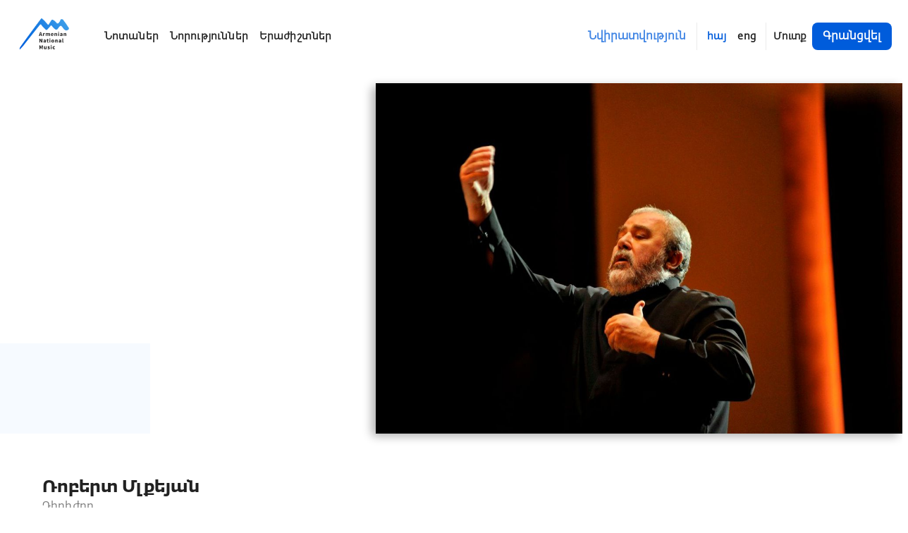

--- FILE ---
content_type: text/css; charset=UTF-8
request_url: https://anmmedia.am/static/css/main.cc12b017.chunk.css
body_size: 2355
content:
.anm-loader{position:relative;width:100%}.anm-loader-overlay{position:absolute;top:0;right:0;bottom:0;left:0;z-index:100;display:flex;align-items:center;justify-content:center;background-color:hsla(0,0%,100%,.7)}.anm-loader-content{height:100%}.anm-button{font-size:1rem;line-height:1rem;padding:.7rem .9375rem;font-weight:700;cursor:pointer;color:#fff;background-color:rgba(0,92,219,.25);border-radius:.5rem;border:none;outline:none;transition:all .18s linear}.anm-button.primary{background-color:#005cdb}.anm-button.primary:not(:disabled):hover{background-color:#0067f5}.anm-button.secondary{background-color:#4caaeb}.anm-button.secondary:not(:disabled):hover{background-color:#1886d3}.anm-button.white{background-color:#fff;color:rgba(0,92,219,.75)}.anm-button.white:not(:disabled):hover{background-color:#4caaeb}.anm-button.ghost-blue{background-color:#fff;color:rgba(0,92,219,.75);font-weight:700}.anm-button.ghost-blue:not(:disabled):hover{color:#005cdb}.anm-button.success{background-color:#1bb355;color:#fff;font-weight:700}.anm-button.success:not(:disabled):hover{background-color:#189d4a}.anm-button:disabled{cursor:not-allowed!important;color:#a2a2a2!important}.anm-button:disabled:not(.ghost-blue){background-color:#ebebeb!important}.anm-language-menu{margin-right:.4rem!important}@media(max-width:960px){.anm-language-menu{order:3;width:100%;justify-content:center;justify-self:flex-end;margin-top:.625rem!important;background:#005cdb;background:-webkit-gradient(left top,right top,color-stop(0,#005cdb),color-stop(100%,#4caaeb));background:linear-gradient(90deg,#005cdb 0,#4caaeb)}.anm-language-menu li{color:#fff}.anm-language-menu li.active{color:hsla(0,0%,100%,.7)}}.anm-header-navigation-menu-item{border-bottom:2px solid transparent;transition:all .1s linear}@media screen and (max-width:960px){.anm-header-navigation-menu-item{display:block!important;width:200px!important;padding-bottom:4px!important}}.anm-navigation-wrapper{padding-left:1.8rem!important}@media(max-width:960px){.anm-navigation-wrapper{padding-left:0!important}}.anm-navigation-wrapper .anm-navigation-menu{transition:all .2s linear}.anm-navigation-wrapper .mobile-icon{position:absolute;top:1.5rem;right:1.875rem}.anm-navigation-wrapper .mobile-icon svg{width:2.5rem;height:2.5rem}@media(max-width:960px){.anm-navigation-wrapper{order:1}}header{position:-webkit-sticky;position:sticky;-webkit-sticky:initial;top:0;background-color:#fff;box-shadow:none;display:flex;flex-direction:row;align-items:center;flex-grow:1;z-index:101;transition:all .2s linear;transition-delay:.1s}header.scrolled{box-shadow:0 2px 4px -1px rgba(0,0,0,.2),0 4px 5px 0 rgba(0,0,0,.14),0 1px .625rem 0 rgba(0,0,0,.12)}header .app-bar{height:auto;overflow:hidden;position:relative;padding:0 .9375rem;display:flex;flex-direction:row;align-items:center;flex-grow:1}header .app-logo{display:inline-block}header .app-logo svg{width:6rem;height:6rem}@media(max-width:960px){header,header .app-bar{height:auto;flex-direction:column;flex-grow:1;flex-shrink:0;width:100%}header .app-bar .logo-wrapper,header .logo-wrapper{display:flex;flex-direction:row;order:0;align-self:baseline;margin-left:.9375rem}header .app-bar,header .app-bar .app-bar{padding:0}header .app-bar .app-logo,header .app-logo{width:5rem;height:5rem}header{max-height:5rem;overflow:hidden;transition:max-height .3s linear}header.open-header{max-height:40rem}header .donate-button{margin-right:0!important;border-right:none!important}}header .donate-button{margin-right:.4rem;border-right:1px solid #ebebeb}.anm-social-icon{width:1.875rem;height:1.875rem;cursor:pointer;display:inline-block}.anm-social-icon svg{width:100%;height:100%}.anm-social-icon circle,.anm-social-icon path{transition:all .1s linear}.anm-social-icon.default,.anm-social-icon.default circle{fill:#fff}.anm-social-icon.default:hover circle,.anm-social-icon.default:hover g,.anm-social-icon.default g,.anm-social-icon.default path{fill:#005cdb}.anm-social-icon.default:hover path{fill:#fff}.anm-social-icon.primary circle,.anm-social-icon.primary g{fill:#005cdb}.anm-social-icon.primary path{fill:#fff}.anm-social-icon.primary:hover circle,.anm-social-icon.primary:hover g{fill:rgba(0,92,219,.05)}.anm-social-icon.primary:hover path{fill:#005cdb}.social-icons-wrapper{min-width:180px}.subscription-form-wrapper .subscription-form .subscribe-text{font-size:1.063rem;text-align:right;color:#fff;margin-bottom:1.25rem}@media(max-width:960px){.subscription-form-wrapper .subscription-form .subscribe-text{text-align:center}}.subscription-form-wrapper .input-wrapper{display:flex;justify-content:center;align-self:flex-end}@media(max-width:960px){.subscription-form-wrapper .input-wrapper{flex-direction:column;align-self:center}}.subscription-form-wrapper .input-wrapper .subscription-input{font-size:1rem;padding:.5rem;color:#747474;width:250px;border:none;outline:none;border-radius:1rem 0 0 1rem}@media(max-width:960px){.subscription-form-wrapper .input-wrapper .subscription-input{width:100%;border-radius:1rem}}.subscription-form-wrapper .input-wrapper .subscription-button{border-top-left-radius:0;border-bottom-left-radius:0}@media(max-width:960px){.subscription-form-wrapper .input-wrapper .subscription-button{margin-top:1rem;padding:.5rem;border-radius:1rem}}.anm-footer{width:100%;padding:1.25rem 3.75rem;background:#005cdb;background:-webkit-gradient(left top,right top,color-stop(0,#005cdb),color-stop(100%,#4caaeb));background:linear-gradient(90deg,#005cdb 0,#4caaeb)}@media(max-width:1280px){.anm-footer{padding:1rem 2rem}}.anm-footer .footer-links-wrapper{margin-left:5rem}@media(max-width:960px){.anm-footer .footer-links-wrapper{margin-left:0;text-align:center}}@media(max-width:960px){.anm-footer .footer-logo-and-terms-wrapper{flex-direction:column;justify-content:center}}.anm-footer .desktop-social-icons-wrapper{display:flex;flex-direction:column;justify-content:flex-end}.anm-footer .mobile-social-icons-wrapper{display:none}.anm-footer .copyright-text{color:#fff}.anm-footer .bottom-section-wrapper{justify-content:space-between}.anm-footer .anm-footer-logo{width:9.375rem;height:7.5rem}@media(max-width:960px){.anm-footer{padding:1rem;background-color:linear-gradient(180deg,#005cdb 0,#4caaeb)}.anm-footer .anm-footer-logo{display:none}.anm-footer .mobile-social-icons-wrapper{display:flex;padding:1.25rem 0}.anm-footer .desktop-social-icons-wrapper{display:none}.anm-footer .bottom-section-wrapper{flex-direction:column}.anm-footer .bottom-section-wrapper .copyright-wrapper{order:2;padding-top:1.25rem;text-align:center}.anm-footer .bottom-section-wrapper .subscribe-wrapper{order:1;padding:1.25rem 0;justify-content:center}}body,html{font-size:16px;font-family:SourceSansPro,sans-serif}@media(max-width:600px){body,html{font-size:14px}}html:lang(en) *{font-family:SourceSansPro,sans-serif}html:lang(hy) *{font-family:FedraSansArm,sans-serif}body{width:100vw;margin:0;padding:0;overflow-x:hidden;overflow-y:auto;background-color:#fff!important;-webkit-font-smoothing:antialiased;-moz-osx-font-smoothing:grayscale;font-family:-apple-system,BlinkMacSystemFont,"Segoe UI","Roboto","Oxygen","Ubuntu","Cantarell","Fira Sans","Droid Sans","Helvetica Neue",sans-serif}code{font-family:source-code-pro,Menlo,Monaco,Consolas,"Courier New",monospace}a,b,code,input,p,pre{color:#252525;font-size:1rem}.horizontal-nav-menu{display:flex;flex-direction:row;align-items:center;list-style-type:none;padding:0;margin:0}.horizontal-nav-menu-item{padding:35px .5rem;font-size:.9rem}@media(max-width:960px){.horizontal-nav-menu-item{padding:.5rem;font-size:.8rem}}.anm-navigation-item{text-decoration:none;text-align:center;font-weight:900;cursor:pointer}.anm-navigation-item.active,.anm-navigation-item:hover{color:#005cdb}.remove-outline,.remove-outline:focus,.remove-outline:hover{outline:none}.pointer{cursor:pointer}.reset-list-styles{list-style-type:none;margin:0;padding:0}.full-height{height:100%}@font-face{font-family:"SourceSansPro";src:local("SourceSansPro-Regular"),url(/static/media/SourceSansPro-Regular.c2b23b36.ttf) format("truetype");font-display:swap}@font-face{font-family:"SourceSansPro-Bold";font-weight:900!important;src:local("SourceSansPro-Bold"),url(/static/media/SourceSansPro-Bold.66dc68e4.ttf) format("truetype");font-display:swap}@font-face{font-family:"FedraSansArm";src:local("FedraSansArm"),url(/static/media/FEDRASANSARM-BOOK.eeb5de4f.OTF) format("truetype");font-display:swap}@font-face{font-family:"FedraSansArm-Bold";font-weight:900!important;src:local("FedraSansArm-Bold"),url(/static/media/FEDRASANSARM-BOLD.4c1075e3.OTF) format("truetype");font-display:swap}.pad-10{padding:.625rem}.pad-20{padding:1.25rem}.pad-15{padding:.9375rem}.pad-top-15{padding-top:.9375rem}.pad-top-20{padding-top:1.25rem}.pad-top-30{padding-top:1.875rem}.pad-bottom-15{padding-bottom:.9375rem}.pad-bottom-20{padding-bottom:1.25rem}.pad-bottom-30{padding-bottom:1.875rem}.pad-sides-20{padding-left:1.25rem;padding-right:1.25rem}.pad-sides-15{padding-left:.9375rem;padding-right:.9375rem}.pad-sides-10{padding-left:.625rem;padding-right:.625rem}.pad-sides-5{padding-left:.3125rem;padding-right:.3125rem}.mrg-15{margin:.9375rem}.mrg-top-15{margin-top:.9375rem}.mrg-bottom-15{margin-bottom:.9375rem}.mrg-sides-15{margin-left:.9375rem;margin-right:.9375rem}.mrg-sides-10{margin-left:.625rem;margin-right:.625rem}.mrg-sides-5{margin-left:.3125rem;margin-right:.3125rem}.mrg-vertical-half{margin-bottom:.5rem;margin-top:.5rem}.flex-row{display:flex;flex-direction:row}.flex-column{display:flex;flex-direction:column}.align-start{align-items:start}.align-end{align-items:end}.align-center{align-items:center}.justify-center{justify-content:center}.justify-end{justify-content:flex-end}.justify-start{justify-content:flex-start}.justify-between{justify-content:space-between}.grow{flex-grow:1}.no-grow{flex-grow:0}.shrink{flex-shrink:1}.no-shrink{flex-shrink:0}.wrap{flex-wrap:wrap}.nowrap{flex-wrap:nowrap}.text-center{text-align:center}.truncate{white-space:nowrap}.truncate,.truncate-3-lines{overflow:hidden;text-overflow:ellipsis}.truncate-3-lines{display:-webkit-box;-webkit-line-clamp:3;-webkit-box-orient:vertical}.capitalized{text-transform:capitalize}.uppercase{text-transform:uppercase}.weight-700{font-weight:700}.font-bold{font-weight:900!important;font-family:SourceSansPro-Bold,sans-serif!important}.font-bold,html:lang(hy),html:not([lang]){font-family:FedraSansArm-Bold,sans-serif!important}.no-text-decoration{text-decoration:none}.text-color{color:#252525}.secondary-text-color{color:rgba(0,0,0,.54)}.main-line-height{line-height:1.1rem!important}.keep-words{word-break:keep-all}.break-word{word-break:break-word}.text-color-white{color:#fff}.anm-link.no-decoration,.anm-link.no-decoration:hover,.anm-link:hover{text-decoration:none}.anm-link.white{color:#fff}.anm-link.blue-on-hover:hover,.anm-link.primary{color:#005cdb}.anm-link.white-on-hover:hover{color:#fff}.anm-app-layout{min-height:100vh!important}

--- FILE ---
content_type: text/css; charset=UTF-8
request_url: https://anmmedia.am/static/css/19.085cb642.chunk.css
body_size: 774
content:
.social-share-icon{outline:none;margin-right:.5rem}.anm-image{-webkit-filter:blur(10px);filter:blur(10px);transition:-webkit-filter .3s linear;transition:filter .3s linear;transition:filter .3s linear,-webkit-filter .3s linear}.anm-image.with-cursor{cursor:pointer}.anm-image.anm-loaded-image{-webkit-filter:unset;filter:unset;-webkit-animation:none;animation:none}.anm-image.fit-parent{object-fit:cover;width:100%;height:100%}.block-with-image{margin:0 auto;line-height:0}.block-with-image>div{width:100%}.page-title-with-poster{margin-top:.9375rem}.page-title-with-poster .poster-image-wrapper{box-shadow:-6px 4px 13px rgba(0,0,0,.3);border-top-left-radius:.375rem;border-bottom-left-radius:.375rem}.page-title-with-poster .decoration-block{width:100%;background-color:rgba(192,220,255,.15);height:8rem}@media(max-width:600px){.page-title-with-poster{justify-content:normal}.page-title-with-poster .poster-image-wrapper{box-shadow:0 3px 8px rgba(0,0,0,.3);border-radius:0}}.see-more-link{display:block;font-size:1rem;color:#252525;position:relative;margin-top:.9375rem;font-weight:700}.see-more-link:hover .link-border{width:70%}.link-border{display:inline-block;width:50%;background-color:rgba(0,92,219,.75);height:1px;position:absolute;bottom:-5px;left:0;transition:all .2s linear}.anm-section-title{width:100%}.anm-section-title .title-text{color:#252525;font-weight:900!important;position:relative}.anm-section-title .section-block{background-color:rgba(192,220,255,.15);padding:1.875rem}@media(max-width:600px){.anm-section-title{margin-top:1rem}.anm-section-title .title-text{font-size:1.2rem}}.anm-section-title.short .section-block{width:100%;max-width:500px}.anm-section-title.position-right{justify-content:flex-end}@media(max-width:960px){.anm-section-title.position-right{margin-top:1rem}}.anm-section-title.position-right .section-block{min-width:10rem}@media(max-width:600px){.anm-section-title.position-right .section-block{max-width:100%}}.anm-section-title.position-right .section-block .title-text{margin-right:0}.anm-section-title.position-left{width:100%;max-width:40%;justify-content:flex-start}@media(max-width:960px){.anm-section-title.position-left{width:100%}}.anm-section-title.position-left .section-block{width:100%}.card-footer{padding:.75rem;margin-top:.625rem;line-height:1.563rem;width:100%;overflow:hidden}.card-footer .card-title-text{font-size:1rem}.card-footer:hover .card-title-text{color:rgba(0,92,219,.75)}@media(max-width:600px){.card-footer:hover{font-size:1rem}}.card-footer .date-block{margin-bottom:.75rem}.score-card{width:20rem;padding:1rem;margin:.4rem .4rem 0;overflow:hidden;background-color:#fff;border-radius:1rem;transition:box-shadow .2s linear}@media(max-width:600px){.score-card{margin:.625rem;width:22rem}}.score-card:hover{color:#005cdb;box-shadow:0 0 5px rgba(0,0,0,.2)}.score-card:hover .score-card-poster-image{-webkit-transform:scale(1.1);transform:scale(1.1)}.score-card .score-card-poster-image-wrapper{border-radius:1rem;overflow:hidden;position:relative;z-index:1;height:24rem}.score-card .score-card-poster-image-wrapper .score-card-poster-image{width:100%;height:100%;transition:-webkit-transform 5s linear;transition:transform 5s linear;transition:transform 5s linear,-webkit-transform 5s linear}.composer-scores-wrapper{position:relative;display:flex;flex-direction:column;margin-top:50px}.composer-scores-wrapper .score-card{width:20rem;margin:.5rem;flex-shrink:0}.composer-scores-wrapper .composer-scores{margin:.5rem 0 .5rem .5rem;overflow-x:auto;overflow-y:hidden;flex-wrap:nowrap;width:100%}.anm-musician-card{width:21.88rem;margin:1.5rem 1.5rem 0;overflow:hidden;justify-content:space-between;cursor:pointer;background-color:#fff;border-radius:1rem}@media(max-width:600px){.anm-musician-card{margin:.625rem}}.anm-musician-card:hover .musician-card-poster-image{-webkit-transform:scale(1.1);transform:scale(1.1)}.anm-musician-card .musician-card-poster-image-wrapper{border-radius:1rem;overflow:hidden;position:relative;z-index:1;height:13rem}@media(max-width:600px){.anm-musician-card .musician-card-poster-image-wrapper{height:15rem}}.anm-musician-card .musician-card-poster-image-wrapper .musician-card-poster-image{width:100%;height:100%;transition:-webkit-transform 5s linear;transition:transform 5s linear;transition:transform 5s linear,-webkit-transform 5s linear}.other-musicians-wrapper{position:relative;display:flex;margin-top:50px}.other-musicians-wrapper .other-musicians-card{width:20rem;margin:.5rem;flex-shrink:0}.other-musicians-wrapper .other-musicians{margin:.5rem 0 .5rem .5rem;overflow-x:auto;overflow-y:hidden;flex-wrap:nowrap;width:100%}.content-wrapper{max-width:1280px;padding:60px 70px 1.25rem 50px}@media(max-width:960px){.content-wrapper{padding:.625rem}}

--- FILE ---
content_type: application/javascript; charset=UTF-8
request_url: https://anmmedia.am/static/js/31.231fa9dd.chunk.js
body_size: -178
content:
(this.webpackJsonpclient=this.webpackJsonpclient||[]).push([[31],{697:function(n,t,e){},713:function(n,t,e){"use strict";e.r(t);e(0);var i=e(128),a=e(78),c=(e(697),e(4));t.default=function(n){var t=n.onAuthTypeSelect,e=Object(a.a)();return Object(c.jsxs)("div",{className:"flex-row align-center anm-authentication-nav-wrapper",children:[Object(c.jsx)("span",{className:"anm-navigation-item",onClick:function(){return t("signIn")},children:e("signIn")}),Object(c.jsx)(i.a,{className:"anm-authentication-button",onClick:function(){return t("signUp")},children:e("signUp")})]})}}}]);

--- FILE ---
content_type: application/javascript; charset=UTF-8
request_url: https://anmmedia.am/static/js/25.2dceb1d2.chunk.js
body_size: 4567
content:
(this.webpackJsonpclient=this.webpackJsonpclient||[]).push([[25],{351:function(e,t,a){"use strict";t.a=[{label:"Composer",labelArm:"\u053f\u0578\u0574\u057a\u0578\u0566\u056b\u057f\u0578\u0580",value:"composer"},{label:"Performer",labelArm:"\u053f\u0561\u057f\u0561\u0580\u0578\u0572",value:"artist"}]},355:function(e,t,a){"use strict";a(0);var n=a(368),r=a(53),c=a(375),i=a.n(c),o=(a(351),"Armenian Music,\u0540\u0561\u0575 \u0565\u0580\u0561\u056a\u0577\u057f\u0578\u0582\u0569\u0575\u0578\u0582\u0576,Armenia,\u0540\u0561\u0575\u0561\u057d\u057f\u0561\u0576,Music,\u0535\u0580\u0561\u056a\u0577\u057f\u0578\u0582\u0569\u0575\u0578\u0582\u0576,Khachatryan,\u053d\u0561\u0579\u0561\u057f\u0580\u0575\u0561\u0576,Mirzoyan,\u0544\u056b\u0580\u0566\u0578\u0575\u0561\u0576,Babajanyan,\u0532\u0561\u0562\u0561\u057b\u0561\u0576\u0575\u0561\u0576,Armenian,\u0540\u0561\u0575\u056f\u0561\u056f\u0561\u0576,Yerevan,\u0535\u0580\u0587\u0561\u0576,News,\u053c\u0578\u0582\u0580\u0565\u0580,Media,\u0544\u0565\u0564\u056b\u0561,Violin,\u054b\u0578\u0582\u0569\u0561\u056f,Piano,\u0534\u0561\u0577\u0576\u0561\u0574\u0578\u0582\u0580,Duduk,\u0534\u0578\u0582\u0564\u0578\u0582\u056f,Shvi,\u0547\u057e\u056b,Composer,\u053f\u0578\u0574\u057a\u0578\u0566\u056b\u057f\u0578\u0580,Komitas,\u053f\u0578\u0574\u056b\u057f\u0561\u057d"),s="https://anm.fra1.digitaloceanspaces.com/assets/ANM_logo-original.jpg",l="Armenian National music",u="Online platform which gives users the possibility to listen, share and get more insight in Armenian music is sorted by epoch and genre.",b=a(50),d=a(78),j=a(4),m=function(e){var t=e.type,a=e.title,c=e.author,m=e.imageAlt,O=e.imageUrl,f=e.children,h=e.description,p=e.titleTranslationId,g=e.descriptionTranslationId,v=Object(d.a)(),x=window.location.href,C=Object(b.c)(),w=p?v(p):a,y=(g?v(g):h)||u,k=w||l,N=O||s,P=Object.values(r.i).map((function(e){return e.path})),A=i()(P,[C])[0],M=x.replace("/".concat(C,"/"),"/".concat(A,"/"));return Object(j.jsxs)(n.Helmet,{defer:!1,title:k,defaultTitle:"Armenian National Music",meta:[{name:"viewport",content:"width=device-width, initial-scale=1.0, maximum-scale=1.0,user-scalable=0"},{"http-equiv":"expires",content:"0"},{name:"charSet",content:"utf-8"},{name:"author",content:c},{name:"description",content:y},{name:"keywords",content:o},{name:"twitter:site",content:x},{name:"twitter:card",content:"summary"},{name:"twitter:image",content:N},{property:"twitter:image:alt",content:m},{name:"twitter:title",content:w},{name:"twitter:description",content:y},{property:"og:url",content:x},{property:"og:type",content:t},{property:"og:image",content:N},{property:"og:image:alt",content:m},{property:"og:title",content:k},{name:"og:description",content:y},{property:"og:site_name",content:"https://anmmedia.am"}],children:[Object(j.jsx)("link",{href:x,rel:"alternate",hrefLang:C}),Object(j.jsx)("link",{rel:"alternate",href:M,hrefLang:A}),Object(j.jsx)("link",{rel:"canonical",href:M}),f]})};m.defaultProps={type:"article",author:"ANM Media",imageAlt:"Armenian National Music"};t.a=m},381:function(e,t,a){"use strict";a.d(t,"a",(function(){return P})),a.d(t,"b",(function(){return L}));var n=a(0),r=a(25),c=a(21),i=a(15),o=a(17),s=a.n(o),l=a(474),u=a(475),b=a(37),d=a(163),j=a(164),m=a(4);function O(e){var t=e.label,a=e.classes,n=e.labelFor,r=e.required;return Object(m.jsxs)("label",{htmlFor:n,className:a.label,children:[Object(m.jsx)("span",{className:a.labelText,children:t}),r&&Object(m.jsx)("span",{className:a.required,children:"*"})]})}O.defaultProps={label:"",labelFor:"",required:!1};var f=Object(b.a)((function(e){return{label:{margin:"5px 0",display:"flex",color:d.a.A200,alignItems:"center",flexDirection:"row"},labelText:{fontSize:16},required:{marginLeft:5,color:j.a[500]}}}))(O),h=Object(n.memo)(f),p=a(399),g=a(55),v=(a(386),{multiValueRemove:function(e){return Object(r.a)(Object(r.a)({},e),{},{":hover":{backgroundColor:g.e,color:"white"}})}});function x(e){var t=e.styles;return Object(m.jsx)(p.a,Object(r.a)(Object(r.a)({},e),{},{classNamePrefix:"anm-select",menuPortalTarget:document.body,styles:Object(r.a)(Object(r.a)({},v),{},{menuPortal:function(e){return Object(r.a)(Object(r.a)(Object(r.a)({},e),t.menuPortal||{}),{},{zIndex:9999999999})}},t)}))}x.defaultProps={styles:{}};var C=x,w=a(183),y=["name","label","value","margin","variant","isMulti","options","required","dataLang","fullWidth","helperText","className"];function k(e){var t=e.name,a=e.label,n=e.value,o=e.margin,s=e.variant,b=e.isMulti,d=e.options,j=e.required,O=e.dataLang,f=e.fullWidth,p=e.helperText,g=e.className,v=Object(i.a)(e,y),x=b?Array.isArray(n)?n:[]:n,w=b?d.filter((function(e){return x.includes(e.value)})):d.find((function(e){return e.value===x}));return Object(m.jsxs)(l.a,{name:t,margin:o,variant:s,required:j,fullWidth:f,className:g,children:[a&&Object(m.jsx)(h,{labelFor:a,required:j,label:"".concat(a," ").concat(O)}),Object(m.jsx)(C,Object(r.a)(Object(r.a)({id:a,name:t},v),{},{isMulti:b,options:d,value:w,closeMenuOnSelect:!b,"aria-describedby":"describe-".concat(a),onChange:function(e,a){var n=b?[]:null;null!==e&&(n=b?e.map((function(e){return e.value})):e.value),v.onChange(Object(c.a)({},t,n),t,{selectedValue:n,val:e,option:a,dataLang:O})}})),p&&Object(m.jsx)(u.a,{id:"describe-".concat(a),children:p})]})}k.defaultProps={variant:"outlined",margin:"normal",onChange:w.c,fullWidth:!0,required:!1,helperText:"",dataLang:"",options:[],label:"",name:""},k.propsTypes={name:s.a.string,label:s.a.string,required:s.a.bool,margin:s.a.string,fullWidth:s.a.bool,variant:s.a.string,onChange:s.a.func,helperText:s.a.string,options:s.a.arrayOf(s.a.shape({}))};var N=k,P=Object(n.memo)(N),A=a(502),M=["name","error","label","margin","dataLang","required","fullWidth","className","helperText","inputLabelProps"];function S(e){var t=e.name,a=e.error,n=e.label,o=e.margin,s=e.dataLang,b=e.required,d=e.fullWidth,j=e.className,O=e.helperText,f=e.inputLabelProps,p=Object(i.a)(e,M);return Object(m.jsxs)(l.a,{name:t,error:!!a,margin:o,required:b,fullWidth:d,className:j,children:[n&&Object(m.jsx)(h,Object(r.a)({labelFor:n,required:b,label:"".concat(n," ").concat(s)},f)),Object(m.jsx)(A.a,Object(r.a)(Object(r.a)({name:t,error:!!a},p),{},{onChange:function(t){var a=t.target,n=a.name,r=a.value;e.onChange(Object(c.a)({},n,r),n,{value:r,dataLang:s,event:t})}})),(a||O)&&Object(m.jsx)(u.a,{id:"describe-".concat(n),children:a||O})]})}S.defaultProps={name:"",label:"",error:"",dataLang:"",helperText:"",fullWidth:!0,required:!1,margin:"normal",inputLabelProps:{}};var q=S,L=Object(n.memo)(q)},386:function(e,t,a){},402:function(e,t,a){"use strict";var n=a(25),r=a(15),c=(a(0),a(24)),i=a(473),o=(a(407),a(4)),s=["type","classes","onClick","children","className","disabled","hoverColor"],l="red",u="blue";function b(e){var t=e.type,a=(e.classes,e.onClick),b=e.children,d=e.className,j=e.disabled,m=e.hoverColor,O=Object(r.a)(e,s),f=Object(c.a)("anm-icon",d,{pointer:!!a,"red-on-hover":m===l,"blue-on-hover":m===u,disabled:j});return Object(o.jsx)(i.a,Object(n.a)(Object(n.a)({},O),{},{className:f,onClick:function(e){return!j&&a(e)},children:t||b}))}b.defaultProps={hoverColor:u},t.a=b},407:function(e,t,a){},478:function(e,t,a){"use strict";a.d(t,"a",(function(){return r}));var n=a(183),r=function(e){var t=arguments.length>1&&void 0!==arguments[1]?arguments[1]:[],a=arguments.length>2?arguments[2]:void 0,r={};return t.forEach((function(t){var c=e[t];(!c||c&&!c.trim())&&(r[t]="".concat(a("form.".concat(t))," ").concat(a("form.isRequired"))),"email"!==t||Object(n.b)(c)||(r[t]=a("email.wrongEmail")),"password"===t&&c&&!Object(n.a)(c)&&(r[t]=a("password.wrongPassword"))})),r}},508:function(e,t,a){"use strict";var n=a(25),r=a(15),c=(a(0),a(187)),i=a.n(c),o=a(699),s=a(558),l=a(559),u=a(560),b=a(402),d=a(128),j=a(4),m=["open","title","onClose","onCancel","children","onAccept"];function O(e){var t=e.open,a=e.title,c=e.onClose,O=e.onCancel,f=e.children,h=e.onAccept,p=Object(r.a)(e,m);return Object(j.jsx)(o.a,Object(n.a)(Object(n.a)({open:t,onClose:c},p),{},{children:t&&Object(j.jsxs)(j.Fragment,{children:[a&&Object(j.jsx)(s.a,{children:Object(j.jsxs)("div",{className:"flex-row nowrap justify-between",children:[Object(j.jsx)("div",{className:"grow",children:a}),Object(j.jsx)(b.a,{onClick:c||O,children:Object(j.jsx)(i.a,{})})]})}),Object(j.jsx)(l.a,{children:f||""}),(O||h)&&Object(j.jsxs)(u.a,{children:[O&&Object(j.jsx)(d.a,{variant:"ghost-blue",onClick:O,children:"CLOSE"}),h&&Object(j.jsx)(d.a,{variant:"secondary",onClick:h,children:"OK"})]})]})}))}O.defaultProps={open:!1,onClose:null,onAccept:null,paper:"paper"};var f=O;t.a=f},563:function(e,t,a){},564:function(e,t,a){},718:function(e,t,a){"use strict";a.r(t);var n=a(0),r=a(355),c=a(508),i=a(127),o=a(23),s=a(34),l=a(19),u=a(25),b=a(334),d=a(78),j=a(128),m=a(381),O=a(183),f=a(131),h=a(4);var p=function(e){var t=e.onCancel,a=Object(d.a)(),r=Object(n.useState)({email:""}),c=Object(l.a)(r,2),p=c[0],g=c[1],v=Object(n.useState)(!1),x=Object(l.a)(v,2),C=x[0],w=x[1],y=Object(b.a)(f.d),k=Object(l.a)(y,2),N=k[0],P=k[1].loading,A=Object(n.useCallback)((function(e){g((function(t){return Object(u.a)(Object(u.a)({},t),e)}))}),[g]),M=Object(n.useCallback)(function(){var e=Object(s.a)(Object(o.a)().mark((function e(t){var a,n,r;return Object(o.a)().wrap((function(e){for(;;)switch(e.prev=e.next){case 0:return t.preventDefault(),e.next=3,N({variables:{email:p.email}});case 3:(a=e.sent)&&(n=a.data||{},(r=n.forgotPassword)&&r.forgotPasswordResult&&w(r.forgotPasswordResult));case 5:case"end":return e.stop()}}),e)})));return function(t){return e.apply(this,arguments)}}(),[w,N,p]);return Object(h.jsx)(i.a,{isLoading:P,children:Object(h.jsx)("form",{className:"mrg-top-15",onSubmit:M,children:C?a("forgotPasswordSuccess"):Object(h.jsxs)(h.Fragment,{children:[a("forgotPasswordText"),Object(h.jsx)(m.b,{required:!0,fullWidth:!0,id:"email",name:"email",type:"email",margin:"normal",value:p.email,label:a("form.email"),onChange:A}),Object(h.jsxs)("div",{className:"flex-row justify-end mrg-top-15",children:[Object(h.jsx)(j.a,{onClick:t,variant:"ghost-blue",children:a("back")}),Object(h.jsx)(j.a,{type:"submit",disabled:!Object(O.b)(p.email),children:a("submit")})]})]})})})},g=p,v=a(7),x=a(479),C=a(335),w=a(217),y=a(130),k=a(50),N=a(198),P=a(35),A=Object(n.memo)(Object(P.a)((function(){return Promise.all([a.e(10),a.e(30)]).then(a.bind(null,719))}))),M=a(478),S=(a(563),{email:"",password:""}),q=Object(u.a)(Object(u.a)({},S),{},{lastName:"",firstName:"",confirmPassword:""}),L=["password","email"],T=["firstName","lastName"],F=Object(k.c)();var I=Object(y.b)((function(e){var t=e.onCancel,a=e.addToastMessage,r=Object(d.a)(),c=Object(v.n)(),j=Object(n.useContext)(N.a),m=j.setSignMode,O=j.isSignInMode,p=j.isForgotPasswordMode,y=j.setAuthDialogOpenStatus,k=Object(n.useState)(Object(u.a)({},O?S:q)),P=Object(l.a)(k,2),I=P[0],W=P[1],D=Object(n.useState)(!1),E=Object(l.a)(D,2),U=E[0],R=E[1],z=Object(n.useState)([]),H=Object(l.a)(z,2),K=H[0],V=H[1],J=Object(b.a)(f.b),_=Object(l.a)(J,2),B=_[0],Q=_[1],Y=Q.loading,G=Q.error,X=Object(b.a)(f.f),Z=Object(l.a)(X,2),$=Z[0],ee=Z[1].loading;Object(n.useEffect)((function(){var e={};G&&G.message&&G.message.includes("duplicate key value")&&(e.email=r("email.duplicateEmailError"),a.error(e.email),V(e))}),[V,B,a,r,G]);var te=Object(n.useCallback)(function(){var e=Object(s.a)(Object(o.a)().mark((function e(n){var i,s,l,u,b,d;return Object(o.a)().wrap((function(e){for(;;)switch(e.prev=e.next){case 0:if(i=O?L:[].concat(L,T),s=Object(M.a)(n,i,r),Object.keys(s).length){e.next=14;break}if(!O){e.next=9;break}return e.next=6,$({variables:n,refetchQueries:[{query:f.a}]});case 6:e.t0=e.sent,e.next=12;break;case 9:return e.next=11,B({variables:n});case 11:e.t0=e.sent;case 12:(l=e.t0)&&l.data&&(u=l.data.createUser,b=l.data.login||{},d=b.errorCode,u?(a.success(r("profileCreated")),c("/".concat(F,"/auth/sign-in")),t()):d?a.error(r(2===d?"useFacebook":"wrongCredentials")):t());case 14:V(s);case 15:case"end":return e.stop()}}),e)})));return function(t){return e.apply(this,arguments)}}(),[r,$,c,t,V,B,O,a]),ae=Object(n.useCallback)((function(){m(O?"signUp":"signIn"),y(!0)}),[m,O,y]),ne=p?"form.forgotPass":O?"signUp":"signIn";return p?Object(h.jsx)(g,{onCancel:function(){return m("signIn")}}):Object(h.jsxs)(h.Fragment,{children:[Object(h.jsxs)("div",{className:"flex-row nowrap align-center",children:[r(O?"dontHaveAccount":"haveAccount"),Object(h.jsx)(C.a,{className:"sign-action-button",onClick:ae,children:r(ne)})]}),Object(h.jsx)("div",{className:"mrg-top-15 mrg-bottom-15",children:Object(h.jsx)(x.a,{})}),Object(h.jsxs)(i.a,{isLoading:U||Y||ee,children:[Object(h.jsxs)(h.Fragment,{children:[Object(h.jsx)("p",{className:"secondary-text-color mrg-vertical-half",children:r("useSocialAccount")}),Object(h.jsx)("a",{href:"".concat("https://anmmedia.am","/auth/facebook"),onClick:function(){return R(!0)},children:Object(h.jsx)(w.a,{iconName:"Facebook"})})]}),Object(h.jsx)(A,{onCancel:t,formData:I,formErrors:K,isSignInMode:O,handleFormChange:W,handleFormSubmit:te})]})]})})),W=Object(n.memo)(Object(P.a)((function(){return a.e(32).then(a.bind(null,712))}))),D=Object(n.memo)(Object(P.a)((function(){return a.e(31).then(a.bind(null,713))})));a(564);t.default=function(){var e=Object(d.a)(),t=Object(n.useContext)(N.a),a=t.user,o=t.setSignMode,s=t.isSignInMode,l=t.isUserLoading,u=t.isAuthDialogOpen,b=t.isForgotPasswordMode,j=t.setAuthDialogOpenStatus,m=Object(n.useCallback)((function(e){o(e),j(!0)}),[o,j]),O=Object(n.useCallback)((function(e){e&&e.preventDefault(),j(!1)}),[j]),f=Object(n.useMemo)((function(){return b?"form.forgotPass":s?"signIn":"signUp"}),[b,s]);return Object(h.jsxs)("div",{className:"anm-user-info-wrapper",children:[a?Object(h.jsx)(W,{user:a}):Object(h.jsx)(i.a,{minHeight:30,isLoading:l,children:Object(h.jsx)(D,{onAuthTypeSelect:m})}),Object(h.jsx)(c.a,{open:u,title:e(f),onClose:O,children:u&&Object(h.jsxs)(h.Fragment,{children:[Object(h.jsx)(r.a,{title:e(f)}),Object(h.jsx)(I,{isSignInMode:s,onCancel:O})]})})]})}}}]);

--- FILE ---
content_type: application/javascript; charset=UTF-8
request_url: https://anmmedia.am/static/js/7.0c50efcb.chunk.js
body_size: 3700
content:
(this.webpackJsonpclient=this.webpackJsonpclient||[]).push([[7,9],{244:function(e,o,a){"use strict";a.r(o),o.default={back:"\u054e\u0565\u0580\u0561\u0564\u0561\u057c\u0576\u0561\u056c",agreeWith:"\u0540\u0561\u0574\u0561\u0571\u0561\u0575\u0576 \u0565\u0574",attachFile:"\u053f\u0581\u0565\u056c \u0586\u0561\u0575\u056c",donateUs:"\u0546\u057e\u056b\u0580\u0561\u057f\u057e\u0578\u0582\u0569\u0575\u0578\u0582\u0576",aboutUs:"\u0544\u0565\u0580 \u0574\u0561\u057d\u056b\u0576","aboutUs.info":"Armenian National Music-\u0568 \u0570\u056b\u0574\u0576\u0561\u0564\u0580\u057e\u0565\u056c \u0567 2013\u0569. \u0574\u0561\u0575\u056b\u057d\u056b 7-\u056b\u0576 \u054f\u056b\u0563\u0580\u0561\u0576 \u0554\u0565\u0577\u056b\u0577\u0575\u0561\u0576\u056b, \u054d\u0565\u0580\u0563\u0565\u0575 \u0548\u0582\u0574\u0580\u0578\u0575\u0561\u0576\u056b \u0587 \u0531\u057d\u057f\u0572\u056b\u056f \u0544\u0561\u0580\u057f\u056b\u0580\u0578\u057d\u0575\u0561\u0576\u056b \u056f\u0578\u0572\u0574\u056b\u0581\u0589 #$ \u0546\u057a\u0561\u057f\u0561\u056f\u0576 \u0567\u0580 \u057d\u057f\u0565\u0572\u056e\u0565\u056c \u0574\u056b\u057b\u0561\u0566\u0563\u0561\u0575\u056b\u0576 \u0579\u0561\u0583\u0561\u0576\u056b\u0577\u0576\u0565\u0580\u056b\u0576 \u0570\u0561\u0574\u0561\u057a\u0561\u057f\u0561\u057d\u056d\u0561\u0576 \u0569\u057e\u0561\u0575\u056b\u0576 \u0571\u0561\u0575\u0576\u0561\u0564\u0561\u0580\u0561\u0576\u055d \u0576\u0565\u0580\u0561\u057c\u0565\u056c\u0578\u057e \u056a\u0578\u0572\u0578\u057e\u0580\u0564\u0561\u056f\u0561\u0576 (\u0586\u0578\u056c\u056f\u056c\u0578\u0580), \u0563\u0578\u0582\u057d\u0561\u0576\u0561\u058a\u0561\u0577\u0578\u0582\u0572\u0561\u056f\u0561\u0576, \u0570\u0578\u0563\u0587\u0578\u0580 \u0587 \u056f\u0578\u0574\u057a\u0578\u0566\u056b\u057f\u0578\u0580\u0561\u056f\u0561\u0576 \u057d\u057f\u0565\u0572\u056e\u0561\u0563\u0578\u0580\u056e\u0578\u0582\u0569\u0575\u0578\u0582\u0576\u0576\u0565\u0580\u0589 #$ \u0544\u056b\u0576\u0579 \u0585\u0580\u057d \u057e\u0565\u0580\u0561\u056f\u0561\u0576\u0563\u0576\u057e\u0565\u056c, \u057e\u0565\u0580\u0561\u0574\u0577\u0561\u056f\u057e\u0565\u056c \u0587 \u0569\u057e\u0561\u0575\u0576\u0561\u0581\u057e\u0565\u056c \u0565\u0576 \u0570\u0561\u0566\u0561\u0580\u0561\u057e\u0578\u0580 \u0561\u0578\u0582\u0564\u056b\u0578 \u0571\u0561\u0575\u0576\u0561\u0563\u0580\u0578\u0582\u0569\u0575\u0578\u0582\u0576\u0576\u0565\u0580, \u0578\u0580\u0578\u0576\u0584 \u0576\u0565\u0580\u056f\u0561\u0575\u0561\u0581\u057e\u0565\u056c \u0565\u0576 \u0570\u0561\u0576\u0580\u0578\u0582\u0569\u0575\u0561\u0576\u0568 \u056f\u0561\u0575\u0584\u056b \u0574\u056b\u057b\u0578\u0581\u0578\u057e\u0589 \u0539\u057e\u0561\u0575\u0576\u0561\u0581\u057e\u0565\u056c \u0565\u0576 \u0576\u0561\u0587 \u0576\u0578\u057f\u0561\u0563\u0580\u0578\u0582\u0569\u0575\u0561\u0576 \u0570\u0561\u0566\u0561\u0580\u0561\u057e\u0578\u0580 \u0567\u057b\u0565\u0580\u055d \u0576\u057a\u0561\u057f\u0561\u056f \u0578\u0582\u0576\u0565\u0576\u0561\u056c\u0578\u057e \u0561\u0574\u0562\u0578\u0572\u057b\u0578\u0582\u0569\u0575\u0561\u0574\u0562 \u0569\u057e\u0561\u0575\u0576\u0561\u0581\u0576\u0565\u056c \u0570\u0561\u0575 \u056f\u0578\u0574\u057a\u0578\u0566\u056b\u057f\u0578\u0580\u0561\u056f\u0561\u0576 \u0565\u0580\u0561\u056a\u0577\u057f\u0578\u0582\u0569\u0575\u0561\u0576 \u056a\u0561\u057c\u0561\u0576\u0563\u0578\u0582\u0569\u0575\u0578\u0582\u0576\u0568\u0589","aboutUs.quote":'"\u0540\u0561\u0575 \u0565\u0580\u0561\u056a\u0577\u057f\u0578\u0582\u0569\u0575\u0578\u0582\u0576\u0576 \u056b\u0580 \u0574\u0565\u057b \u056f\u057d\u0576\u0578\u0582\u0581\u0561\u0576\u0565 \u0578\u0563\u056b\u0576 \u056b\u0580 \u056b\u057d\u056f \u0581\u0565\u0572\u056b\u0576, \u0578\u0580\u0578\u057e\u0570\u0565\u057f\u0587 \u0565\u0580\u0561\u056a\u0577\u057f\u0578\u0582\u0569\u0575\u0578\u0582\u0576\u0568 \u0561\u0574\u0565\u0576\u0565\u0576 \u0574\u0561\u0584\u0578\u0582\u0580 \u0570\u0561\u0575\u0565\u056c\u056b\u0576 \u0567 \u0581\u0565\u0572\u056b\u0576"',address:"\u0540\u0561\u057d\u0581\u0565",anmAddress:"\u0556\u0578\u0582\u0579\u056b\u056f\u056b \u0583. 27/41, \u0531\u057b\u0561\u0583\u0576\u0575\u0561\u056f 0048, \u0535\u0580\u0587\u0561\u0576, \u0540\u0561\u0575\u0561\u057d\u057f\u0561\u0576","article.author":"\u0540\u0565\u0572\u056b\u0576\u0561\u056f\u055d","article.notFound":"\u0540\u0578\u0564\u057e\u0561\u056e\u0568 \u0579\u056b \u0563\u057f\u0576\u057e\u0565\u056c",nameOrSurname:"\u0531\u0576\u0578\u0582\u0576 \u056f\u0561\u0574 \u0531\u0566\u0563\u0561\u0576\u0578\u0582\u0576",contactUs:"\u053f\u0561\u057a \u0574\u0565\u0566 \u0570\u0565\u057f",continue:"\u0547\u0561\u0580\u0578\u0582\u0576\u0561\u056f\u0565\u056c",close:"\u0553\u0561\u056f\u0565\u056c",email:"\u0537\u056c. \u0583\u0578\u057d\u057f","email.duplicateEmailError":"\u0544\u0578\u0582\u057f\u0584\u0561\u0563\u0580\u057e\u0561\u056e \u0537\u056c. \u0583\u0578\u057d\u057f\u0576 \u0561\u0580\u0564\u0565\u0576 \u0563\u0580\u0561\u0576\u0581\u057e\u0561\u056e \u0567\u0589 \u053d\u0576\u0564\u0580\u0578\u0582\u0574 \u0565\u0576\u0584 \u0574\u0578\u0582\u057f\u0584 \u0563\u0578\u0580\u056e\u0565\u056c \u056f\u0561\u0574 \u0583\u0578\u0580\u0571\u0565\u056c \u0574\u0565\u056f \u0561\u0575\u056c \u0567\u056c. \u0583\u0578\u057d\u057f\u0589","email.wrongEmail":"\u0537\u056c. \u0583\u0578\u057d\u057f\u0568 \u057d\u056d\u0561\u056c \u0567",followUs:"\u0540\u0565\u057f\u0587\u0565\u0584 \u0574\u0565\u0566\u055d","form.email":"\u0537\u056c. \u0583\u0578\u057d\u057f","form.forgotPass":"\u0544\u0578\u057c\u0561\u0581\u0565\u055e\u056c \u0565\u0584 \u0563\u0561\u0572\u057f\u0576\u0561\u0562\u0561\u057c\u0568","form.firstName":"\u0531\u0576\u0578\u0582\u0576","form.isRequired":"\u0564\u0561\u0577\u057f\u0568 \u057a\u0561\u0580\u057f\u0561\u0564\u056b\u0580 \u0567","form.lastName":"\u0531\u0566\u0563\u0561\u0576\u0578\u0582\u0576","form.password":"\u0533\u0561\u0572\u057f\u0576\u0561\u0562\u0561\u057c","form.newPassword":"\u0546\u0578\u0580 \u0533\u0561\u0572\u057f\u0576\u0561\u0562\u0561\u057c","form.confirmPassword":"\u0540\u0561\u057d\u057f\u0561\u057f\u0565\u056c \u0563\u0561\u0572\u057f\u0576\u0561\u0562\u0561\u057c\u0568",gallery:"\u054f\u0565\u057d\u0561\u0564\u0561\u0580\u0561\u0576","home.whoWeAre":"\u0544\u0565\u0576\u0584","home.whoWeAreText":"... \u056f\u0561\u0566\u0574\u0561\u056f\u0565\u0580\u057a\u0578\u0582\u0569\u0575\u0578\u0582\u0576 \u0567, \u0578\u0580\u056b \u0570\u056b\u0574\u0576\u0561\u056f\u0561\u0576 \u0571\u0563\u057f\u0578\u0582\u0574\u0576 \u0567 \u056d\u0569\u0561\u0576\u0565\u056c \u0570\u0561\u0575\u056f\u0561\u056f\u0561\u0576 \u0565\u0580\u0561\u056a\u0577\u057f\u0578\u0582\u0569\u0575\u0578\u0582\u0576\u0568` \u0561\u0575\u0576 \u0574\u0561\u057f\u0579\u0565\u056c\u056b \u0587 \u0570\u0561\u057d\u0561\u0576\u0565\u056c\u056b \u0564\u0561\u0580\u0571\u0576\u0565\u056c\u0578\u057e \u0578\u0572\u057b \u0561\u0577\u056d\u0561\u0580\u0570\u056b\u0576:",komitas:"\u053f\u0578\u0574\u056b\u057f\u0561\u057d",loading:"\u0532\u0565\u057c\u0576\u057e\u0578\u0582\u0574 \u0567...",logout:"\u0534\u0578\u0582\u0580\u057d \u0563\u0561\u056c",moreAboutUs:"\u0531\u057e\u0565\u056c\u056b\u0576 \u0574\u0565\u0580 \u0574\u0561\u057d\u056b\u0576",musicians:"\u0535\u0580\u0561\u056a\u056b\u0577\u057f\u0576\u0565\u0580",noData:"\u054f\u057e\u0575\u0561\u056c\u0576\u0565\u0580 \u0579\u056f\u0561\u0576",noOtherProfessions:"\u0531\u0575\u056c \u0574\u0561\u057d\u0576\u0561\u0563\u056b\u057f\u0578\u0582\u0569\u0575\u0578\u0582\u0576\u0576\u0565\u0580 \u0579\u056f\u0561\u0576",ourPartners:"\u0544\u0565\u0580 \u0563\u0578\u0580\u056e\u0568\u0576\u056f\u0565\u0580\u0576\u0565\u0580\u0576 \u0565\u0576","password.wrongPassword":"\u0533\u0561\u0572\u057f\u0576\u0561\u0562\u0561\u057c\u0568 \u057a\u0565\u057f\u0584 \u0567 \u057a\u0561\u0580\u0578\u0582\u0576\u0561\u056f\u056b \u0561\u0574\u0565\u0576\u0561\u0584\u056b\u0579\u0568 8 \u0576\u056b\u0577","password.notMatch":"\u0533\u0561\u0572\u057f\u0576\u0561\u0562\u0561\u057c\u0565\u0580\u0568 \u0579\u0565\u0576 \u0570\u0561\u0574\u0568\u0576\u056f\u0576\u0578\u0582\u0574",phoneNumber:"\u0540\u0565\u057c. \u0570\u0561\u0574\u0561\u0580",privacyPolicyAgreement:"\u0540\u0561\u0574\u0561\u0571\u0561\u0575\u0576 \u0565\u0574 \u054a\u0561\u0575\u0574\u0561\u0576\u0576\u0565\u0580\u056b\u0576 \u0587 \u0533\u0561\u0572\u057f\u0576\u056b\u0578\u0582\u0569\u0575\u0561\u0576 \u0584\u0561\u0572\u0561\u0584\u0561\u056f\u0561\u0576\u0578\u0582\u0569\u0575\u0561\u0576\u0568",published:"\u0540\u0580\u0561\u057a\u0561\u0580\u0561\u056f\u057e\u0565\u056c \u0567\u055d",loadMore:"\u0532\u0565\u057c\u0576\u0565\u056c \u0561\u057e\u0565\u056c\u056b\u0576",register:"\u0533\u0580\u0561\u0576\u0581\u057e\u0565\u056c",save:"\u0540\u056b\u0577\u0565\u056c",seeAll:"\u054f\u0565\u057d\u0576\u0565\u056c \u0532\u0578\u056c\u0578\u0580\u0568",activity:"\u0533\u0578\u0580\u056e\u0578\u0582\u0576\u0565\u0578\u0582\u0569\u0575\u0578\u0582\u0576\u0568",sendButtonText:"\u0548\u0582\u0572\u0561\u0580\u056f\u0565\u056c",select:"\u0538\u0576\u057f\u0580\u0565\u056c",signIn:"\u0544\u0578\u0582\u057f\u0584",signUp:"\u0533\u0580\u0561\u0576\u0581\u057e\u0565\u056c",similarNews:"\u0531\u0575\u056c \u0576\u0578\u0580\u0578\u0582\u0569\u0575\u0578\u0582\u0576\u0576\u0565\u0580",otherMusicians:"\u0531\u0575\u056c \u0535\u0580\u0561\u056a\u056b\u0577\u057f\u0576\u0565\u0580",otherScores:"\u0531\u0575\u056c \u0576\u0578\u057f\u0561\u0576\u0565\u0580",somethingWrong:'\u053b\u0576\u0579 \u0578\u0580 \u0563\u0578\u0580\u056e\u0578\u0572\u0578\u0582\u0569\u0575\u0578\u0582\u0576 \u057d\u056d\u0561\u056c \u0567\u0589 \u053d\u0576\u0564\u0580\u0578\u0582\u0574 \u0565\u0576\u0584 \u0583\u0578\u0580\u0571\u0565\u056c \u056f\u0580\u056f\u056b\u0576 \u056f\u0561\u0574 \u056f\u0561\u057a\u0576\u057e\u0565\u056c \u0574\u0565\u0580 \u0569\u056b\u0574\u056b \u0570\u0565\u057f \u0585\u0563\u057f\u0561\u0563\u0578\u0580\u056e\u0565\u056c\u0578\u057e "\u053f\u0561\u057a \u0544\u0565\u0566 \u0540\u0565\u057f" \u0562\u0561\u056a\u056b\u0576\u0568\u0589',shareOnSocial:"\u053f\u056b\u057d\u0565\u056c \u057d\u0578\u0581. \u0581\u0561\u0576\u0581\u0565\u0580\u0578\u0582\u0574",submit:"\u0538\u0576\u0564\u0578\u0582\u0576\u0565\u056c",search:"\u0553\u0576\u057f\u0580\u0565\u056c",termsAndPrivacyPolicy:"\u054a\u0561\u0575\u0574\u0561\u0576\u0576\u0565\u0580 \u0587 \u0533\u0561\u0572\u057f\u0576\u056b\u0578\u0582\u0569\u0575\u0578\u0582\u0576",termsAndPrivacyPolicyPlural:"\u054a\u0561\u0575\u0574\u0561\u0576\u0576\u0565\u0580\u056b\u0576 \u0587 \u0533\u0561\u0572\u057f\u0576\u056b\u0578\u0582\u0569\u0575\u0561\u0576\u0568",whyWeDoThis:"\u0548\u055e\u0580\u0576 \u0567 \u0574\u0565\u0580 \u0574\u0578\u057f\u056b\u057e\u0561\u0581\u056b\u0561\u0576",whyWeDoThisText:"\u0544\u0565\u0576\u0584 \u0570\u0561\u0574\u0578\u0566\u057e\u0561\u056e \u0565\u0576\u0584, \u0578\u0580 \u0570\u0561\u0575 \u0565\u0580\u0561\u056a\u056b\u0577\u057f\u0576\u0565\u0580\u0568 \u057d\u057f\u0565\u0572\u056e\u0565\u056c \u0587 \u057d\u057f\u0565\u0572\u056e\u0578\u0582\u0574 \u0565\u0576 \u0570\u0561\u0574\u0561\u0577\u056d\u0561\u0580\u0570\u0561\u0575\u056b\u0576 \u0565\u0580\u0561\u056a\u0577\u057f\u0561\u056f\u0561\u0576 \u0561\u0580\u057e\u0565\u057d\u057f\u056b \u0576\u0574\u0578\u0582\u0577\u0576\u0565\u0580, \u0578\u0580\u0578\u0576\u0584 \u0561\u0576\u0570\u0580\u0561\u056a\u0565\u0577\u057f \u0567 \u0570\u0561\u057d\u0561\u0576\u0565\u056c\u056b \u0564\u0561\u0580\u0571\u0576\u0565\u056c \u056b\u0576\u0579\u057a\u0565\u057d \u0540\u0561\u0575\u0561\u057d\u057f\u0561\u0576\u0578\u0582\u0574, \u0561\u0575\u0576\u057a\u0565\u057d \u0567\u056c \u0540\u0561\u0575\u0561\u057d\u057f\u0561\u0576\u056b \u057d\u0561\u0570\u0574\u0561\u0576\u0576\u0565\u0580\u056b\u0581 \u0564\u0578\u0582\u0580\u057d\u0589 #$ \u0540\u0561\u057f\u0578\u0582\u056f \u0576\u0577\u0561\u0576\u0561\u056f\u0578\u0582\u0569\u0575\u0578\u0582\u0576 \u0567 \u057f\u0580\u057e\u0578\u0582\u0574 \u057d\u057f\u0565\u0572\u056e\u0561\u0563\u0578\u0580\u056e\u0561\u056f\u0561\u0576 \u056a\u0561\u0576\u0580\u0565\u0580\u056b \u0568\u0576\u057f\u0580\u0578\u0582\u0569\u0575\u0561\u0576\u0568, \u0578\u0580\u0578\u0576\u0584 \u0568\u057d\u057f Armenian National music-\u056b\u055d \u0562\u0576\u0578\u0580\u0578\u0577\u0578\u0582\u0574 \u0565\u0576 \u0570\u0561\u0575 \u0565\u0580\u0561\u056a\u0577\u057f\u0578\u0582\u0569\u0575\u0561\u0576 \u0566\u0561\u0580\u0563\u0561\u0581\u0574\u0561\u0576 \u0568\u0576\u0569\u0561\u0581\u0584\u0568 \u0587 \u0561\u057a\u0561\u0563\u0561\u0576\u0589",wrongCredentials:"\u0544\u0578\u0582\u057f\u0584\u0561\u0563\u0580\u057e\u0561\u056e \u057f\u057e\u0575\u0561\u056c\u0576\u0565\u0580\u0568 \u057d\u056d\u0561\u056c \u0565\u0576\u0589 \u053d\u0576\u0564\u0580\u0578\u0582\u0574 \u0565\u0576\u0584 \u0583\u0578\u0580\u0571\u0565\u056c \u056f\u0580\u056f\u056b\u0576 \u056f\u0561\u0574 \u056f\u0561\u057a\u0576\u057e\u0565\u056c \u0574\u0565\u0566 \u0570\u0565\u057f\u0589",pageNotFound:"\u0537\u057b\u0568 \u0563\u0578\u0575\u0578\u0582\u0569\u0575\u0578\u0582\u0576 \u0579\u0578\u0582\u0576\u056b",download:"\u0546\u0565\u0580\u0562\u0565\u057c\u0576\u0565\u056c",forRegisteredUsers:"\u0533\u0578\u0580\u056e\u0578\u0572\u0578\u0582\u0569\u0575\u0578\u0582\u0576\u0568 \u0570\u0561\u057d\u0561\u0576\u0565\u056c\u056b \u0567 \u0574\u056b\u0561\u0575\u0576 \u0563\u0580\u0561\u0576\u0581\u057e\u0561\u056e \u0585\u0563\u057f\u0561\u057f\u0565\u0580\u0565\u0580\u056b \u0570\u0561\u0574\u0561\u0580\u0589 \u053d\u0576\u0564\u0580\u0578\u0582\u0574 \u0565\u0576\u0584 \u0563\u0580\u0561\u0576\u0581\u057e\u0565\u056c \u056f\u0561\u0574 \u0574\u0578\u0582\u057f\u0584 \u0563\u0578\u0580\u056e\u0565\u056c\u0589",haveAccount:"\u0531\u0580\u0564\u0565\u0576 \u0563\u0580\u0561\u0576\u0581\u057e\u0561\u055e\u056e \u0565\u0584",dontHaveAccount:"\u0534\u0565\u057c \u0563\u0580\u0561\u0576\u0581\u057e\u0561\u055e\u056e \u0579\u0565\u0584",agree:"\u0540\u0561\u0574\u0561\u0571\u0561\u0575\u0576 \u0565\u0574",advertisement:"\u0533\u0578\u057e\u0561\u0566\u0564"}},246:function(e,o,a){"use strict";a.r(o);var s=a(25),t=a(50),r=a(53),i=Object(s.a)(Object(s.a)({},Object(t.a)("cookies",{cookieText:"\u0531\u0575\u057d \u056f\u0561\u0575\u0584\u0568 \u0585\u0563\u057f\u0561\u0563\u0578\u0580\u056e\u0578\u0582\u0574 \u0567 cookies \u055d \u0566\u0576\u0576\u0561\u0580\u056f\u0574\u0561\u0576 \u0561\u0574\u0565\u0576\u0561\u056c\u0561\u057e \u0583\u0578\u0580\u0571\u0568 \u0561\u057a\u0561\u0570\u0578\u057e\u0565\u056c\u0578\u0582 \u0570\u0561\u0574\u0561\u0580:  \u0555\u0563\u057f\u0561\u0563\u0578\u0580\u056e\u0565\u056c\u0578\u057e \u0561\u0575\u057d \u056f\u0561\u0575\u0584\u0568, \u0564\u0578\u0582\u0584 \u0570\u0561\u0574\u0561\u0571\u0561\u0575\u0576 \u0565\u0584 \u0574\u0565\u0580"})),Object(t.a)(r.c,{page:"\u0537\u057b",loadingPage:"\u0537\u057b\u0568 \u0562\u0565\u057c\u0576\u057e\u0578\u0582\u0574 \u0567",loadingFile:"\u0556\u0561\u0575\u056c\u0568 \u0562\u0565\u057c\u0576\u057e\u0578\u0582\u0574 \u0567",noFile:"\u0556\u0561\u0575\u056c\u0568 \u0579\u056b \u0563\u057f\u0576\u057e\u0565\u056c\u0589 \u053d\u0576\u0564\u0580\u0578\u0582\u0574 \u0565\u0576\u0584 \u056f\u0561\u057a\u057e\u0565\u056c \u0574\u0565\u0566 \u0570\u0565\u057f\u0589",noPage:"\u0537\u057b\u0568 \u0579\u056b \u0563\u057f\u0576\u057e\u0565\u056c\u0589 \u053d\u0576\u0564\u0580\u0578\u0582\u0574 \u0565\u0576\u0584 \u056f\u0561\u057a\u057e\u0565\u056c \u0574\u0565\u0566 \u0570\u0565\u057f\u0589"})),c=Object(s.a)({},Object(t.a)("footer",{subscribe:"\u0532\u0561\u056a\u0561\u0576\u0578\u0580\u0564\u0561\u0563\u0580\u057e\u0565\u056c",copyright:"\u0532\u0578\u056c\u0578\u0580 \u056b\u0580\u0561\u057e\u0578\u0582\u0576\u0584\u0576\u0565\u0580\u0568 \u057a\u0561\u0577\u057f\u057a\u0561\u0576\u057e\u0561\u056e \u0565\u0576",subscribeNews:"\u0532\u0561\u056a\u0561\u0576\u0578\u0580\u0564\u0561\u0563\u0580\u057e\u0565\u0584\u055d \u0569\u0561\u0580\u0574\u0561\u0581\u0578\u0582\u0574\u0576\u0565\u0580 \u057d\u057f\u0561\u0576\u0561\u056c\u0578\u0582 \u0570\u0561\u0574\u0561\u0580",subscribeSuccessText:"\u0547\u0576\u0578\u0580\u0570\u0561\u056f\u0561\u056c\u0578\u0582\u0569\u0575\u0578\u0582\u0576 \u0562\u0561\u056a\u0561\u0576\u0578\u0580\u0564\u0561\u0563\u0580\u057e\u0565\u056c\u0578\u0582 \u0570\u0561\u0574\u0561\u0580"})),n=Object(s.a)(Object(s.a)(Object(s.a)(Object(s.a)(Object(s.a)(Object(s.a)({},{"news.filteredBy":"\u0556\u056b\u056c\u057f\u0580\u057e\u0561\u056e \u0565\u0576 \u0568\u057d\u057f \u0570\u0565\u057f\u0587\u0575\u0561\u056c \u057a\u056b\u057f\u0561\u056f\u056b \u055d",news:"\u0546\u0578\u0580\u0578\u0582\u0569\u0575\u0578\u0582\u0576\u0576\u0565\u0580",media:"\u0544\u0565\u0564\u056b\u0561"}),Object(t.a)(r.b,{title:"\u0546\u057e\u056b\u0580\u0561\u0562\u0565\u0580\u0565\u056c Armenian National Music-\u056b\u0576",bank:"\u0532\u0561\u0576\u056f\u055d \u0531\u0574\u0565\u0580\u056b\u0561 \u0532\u0561\u0576\u056f \u0553\u0532\u0538",accounts:"\u0540\u0561\u0577\u057e\u0565\u0570\u0561\u0574\u0561\u0580\u0576\u0565\u0580`",principal:"\u054f\u0576\u0585\u0580\u0565\u0576\u055d \u054d\u0565\u0580\u0563\u0565\u0575 \u0548\u0582\u0574\u0580\u0578\u0575\u0561\u0576",tin:"\u0540\u054e\u0540\u0540` "})),Object(t.a)(r.a,{email:"\u0537\u056c. \u0583\u0578\u057d\u057f",message:"\u0546\u0561\u0574\u0561\u056f",name:"\u0531\u0576\u0578\u0582\u0576",sending:"\u0548\u0582\u0572\u0561\u0580\u056f\u057e\u0578\u0582\u0574 \u0567...",sent:"\u0547\u0576\u0578\u0580\u0570\u0561\u056f\u0561\u056c\u0578\u0582\u0569\u0575\u0578\u0582\u0576\u0589 \u0541\u0565\u0580 \u0576\u0561\u0574\u0561\u056f\u0568 \u0570\u0561\u057b\u0578\u0572\u0578\u0582\u0569\u0575\u0561\u0574\u0562 \u0578\u0582\u0572\u0561\u0580\u056f\u057e\u0561\u056e \u0567\u0589",haveQuestions:"\u0548\u0582\u0576\u0565\u055e\u0584 \u0570\u0561\u0580\u0581\u0565\u0580"})),Object(t.a)(r.d,{title:"\u0546\u0578\u057f\u0561\u0576\u0565\u0580",chooseInstrument:"\u0538\u0576\u057f\u0580\u0565\u056c \u0533\u0578\u0580\u056e\u056b\u0584\u0568",composerName:"\u053f\u0578\u0574\u057a\u0578\u0566\u056b\u057f\u0578\u0580\u056b \u0561\u0576\u0578\u0582\u0576\u0568",chooseComposer:"\u0538\u0576\u057f\u0580\u0565\u056c \u053f\u0578\u0574\u0578\u0566\u056b\u057f\u0578\u0580\u056b\u0576",scoreName:"\u054d\u057f\u0565\u0572\u056e\u0561\u0563\u0578\u0580\u056e\u0578\u0582\u0569\u0575\u0561\u0576 \u0561\u0576\u057e\u0561\u0576\u0578\u0582\u0574\u0568",askScore:"\u0534\u056b\u0574\u0565\u056c \u0576\u0578\u0580 \u0576\u0578\u057f\u0561\u0575\u056b \u0570\u0561\u0574\u0561\u0580",orderFormTitle:"\u0549\u0565\u055e\u0584 \u0563\u057f\u0576\u0578\u0582\u0574 \u0561\u0575\u0576 \u056b\u0576\u0579 \u0583\u0576\u057f\u0580\u0578\u0582\u0574 \u0565\u0584",orderFormSubTitle:"\u0534\u056b\u0574\u0565\u0584 \u0576\u0578\u0580 \u0576\u0578\u057f\u0561\u0575\u056b \u0570\u0561\u0574\u0561\u0580 \u0578\u0582\u0572\u0561\u0580\u056f\u0565\u056c\u0578\u057e \u056f\u0578\u0574\u057a\u0578\u0566\u056b\u057f\u0578\u0580\u056b \u0561\u0576\u0578\u0582\u0576\u0568 \u0587 \u057d\u057f\u0565\u0572\u056e\u0561\u0563\u0578\u0580\u056e\u0578\u0582\u0569\u0575\u0561\u0576 \u0561\u0576\u057e\u0561\u0576\u0578\u0582\u0574\u0568",description:"\u0546\u0565\u0580\u0562\u0565\u057c\u0576\u0565\u0584 \u0540\u0561\u0575 \u0565\u0580\u0561\u056a\u0577\u057f\u0578\u0582\u0569\u0575\u0561\u0576 \u0576\u0578\u057f\u0561\u0576\u0565\u0580\u0589 \u054d\u057f\u0565\u0572\u056e\u0561\u0563\u0578\u0580\u056e\u0578\u0582\u0569\u0575\u0578\u0582\u0576\u0576\u0565\u0580 \u057d\u0578\u056c\u0578 \u0563\u0578\u0580\u056e\u056b\u0584\u0576\u0565\u0580\u056b, \u0576\u057e\u0561\u0563\u0561\u056d\u0574\u0562\u056b, \u0587 \u056f\u0561\u0574\u0565\u0580\u0561\u0575\u056b\u0576 \u056d\u0574\u0562\u0565\u0580\u056b \u0570\u0561\u0574\u0561\u0580\u0589",availableScores:"\u0540\u0561\u057d\u0561\u0576\u0565\u056c\u056b \u0546\u0578\u057f\u0561\u0576\u0565\u0580"})),Object(t.a)(r.f,{info:"\u054f\u057e\u0575\u0561\u056c\u0576\u0565\u0580",purchases:"\u0533\u0576\u0578\u0582\u0574\u0576\u0565\u0580",profile:"\u0531\u0576\u0571\u0576\u0561\u056f\u0561\u0576 \u0567\u057b",personalInfo:"\u0531\u0576\u0571\u0576\u0561\u056f\u0561\u0576 \u057f\u057e\u0575\u0561\u056c\u0576\u0565\u0580",emptyProfile:"\u053d\u0576\u0564\u0580\u0578\u0582\u0574 \u0565\u0576\u0584 \u0574\u0578\u0582\u057f\u0584 \u0563\u0578\u0580\u056e\u0565\u056c, \u0578\u0580\u057a\u0565\u057d\u0566\u056b \u057f\u0565\u057d\u0576\u0565\u0584 \u0571\u0565\u0580 \u0561\u0576\u0571\u0576\u0561\u056f\u0561\u0576 \u057f\u057e\u0575\u0561\u056c\u0576\u0565\u0580\u0568"})),Object(t.a)(r.e,{buy:"\u0533\u0576\u0565\u056c",price:"\u0533\u056b\u0576\u055d",dram:"\u0534\u0580\u0561\u0574",composer:"\u053f\u0578\u0574\u057a\u0578\u0566\u056b\u057f\u0578\u0580",instruments:"\u0533\u0578\u0580\u056e\u056b\u0584\u0576\u0565\u0580\u055d",choseCountry:"\u0538\u0576\u057f\u0580\u0565\u0584 \u0571\u0565\u0580 \u0565\u0580\u056f\u056b\u0580\u0568",pagesAvailability:"\u0532\u0578\u056c\u0578\u0580 \u0567\u057b\u0565\u0580\u0568 \u0570\u0561\u057d\u0561\u0576\u0565\u056c\u056b \u056f\u056c\u056b\u0576\u0565\u0576 \u0576\u0578\u057f\u0561\u0576\u0565\u0580\u0568 \u0563\u0576\u0565\u056c\u0578\u0582\u0581 \u0570\u0565\u057f\u0578\u0589",withoutTax:"\u0540\u0561\u0580\u056f\u0565\u0580\u0568 \u0576\u0565\u0580\u0561\u057c\u057e\u0561\u056e \u0579\u0565\u0576"})),l=a(244);o.default=Object(s.a)(Object(s.a)(Object(s.a)(Object(s.a)(Object(s.a)({},{useSocialAccount:"\u0555\u0563\u057f\u0561\u0563\u0578\u0580\u056e\u0565\u056c \u057d\u0578\u0581. \u0581\u0561\u0576\u0581\u056b \u0567\u057b\u0568`",profileCreated:"\u054a\u0580\u0578\u0586\u056b\u056c\u0568 \u0570\u0561\u057b\u0578\u0572\u0578\u0582\u0569\u0575\u0561\u0574\u0562 \u057d\u057f\u0565\u0572\u056e\u057e\u0561\u056e \u0567\u0589 \u053d\u0576\u0564\u0580\u0578\u0582\u0574 \u0565\u0576\u0584 \u0574\u0578\u0582\u057f\u0584 \u0563\u0578\u0580\u056e\u0565\u056c\u0589",dontHavePass:"\u0546\u0577\u057e\u0561\u056e \u0567\u056c. \u0583\u0578\u057d\u057f\u056b \u0570\u0561\u0574\u0561\u0580 \u0563\u0561\u0572\u057f\u0576\u0561\u0562\u0561\u057c \u0579\u056b \u0563\u057f\u0576\u057e\u0565\u056c\u0589 \u053d\u0576\u0564\u0580\u0578\u0582\u0574 \u0565\u0576\u0584 \u0583\u0578\u0580\u0571\u0565\u056c \u057d\u0565\u0581. \u056f\u0561\u0575\u0584\u0565\u0580\u056b \u0567\u057b\u0568",forgotPasswordText:"\u0544\u0578\u0582\u057f\u0584\u0561\u0563\u0580\u0565\u0584 \u0571\u0565\u0580 \u0585\u0563\u057f\u0561\u0563\u0578\u0580\u056e\u0561\u056e \u0567\u056c.\u0583\u0578\u057d\u057f\u056b \u0570\u0561\u057d\u0581\u0565\u0576, \u0565\u0580\u0562 \u0574\u056b\u0561\u0581\u0561\u0584, \u0578\u0580\u057a\u0565\u057d\u0566\u056b \u057d\u057f\u0561\u0576\u0561\u0584 \u0581\u0578\u0582\u0581\u0578\u0582\u0574\u0576\u0565\u0580 \u0563\u0561\u0572\u057f\u0576\u0561\u0562\u0561\u057c\u0568 \u057e\u0565\u0580\u0561\u056f\u0561\u0576\u0563\u0576\u0565\u056c\u0578\u0582 \u0570\u0561\u0574\u0561\u0580",useFacebook:"\u0546\u0577\u057e\u0561\u056e \u0567\u056c. \u0583\u0578\u057d\u057f\u0578\u057e \u0563\u0580\u0561\u0576\u0581\u057e\u0561\u056e \u0567 Facebook-\u056b \u0567\u057b\u0589 \u053d\u0576\u0564\u0580\u0578\u0582\u0574 \u0565\u0576\u0584 \u0585\u0563\u057f\u0561\u0563\u0578\u0580\u056e\u0565\u056c \u0561\u0575\u0564 \u0565\u057b\u0568\u0589",wrongCredentials:"\u0544\u0578\u0582\u057f\u0584\u0561\u0563\u0580\u057e\u0561\u056e \u057f\u057e\u0575\u0561\u056c\u0576\u0565\u0580\u0568 \u057d\u056d\u0561\u056c \u0565\u0576\u0589 \u053d\u0576\u0564\u0580\u0578\u0582\u0574 \u0565\u0576\u0584 \u0583\u0578\u0580\u0571\u0565\u056c \u056f\u0580\u056f\u056b\u0576 \u056f\u0561\u0574 \u056f\u0561\u057a\u0576\u057e\u0565\u056c \u0574\u0565\u0566 \u0570\u0565\u057f\u0589",forgotPasswordSuccess:"\u0535\u0569\u0565 \u0571\u0565\u0580 \u0574\u0578\u0582\u057f\u0584\u0561\u0563\u0580\u0561\u056e \u0567\u056c-\u0570\u0561\u057d\u0581\u0565\u0576 \u0563\u0580\u0561\u0576\u0581\u057e\u0561\u056e \u0567 \u0574\u0565\u0580 \u057f\u057e\u0575\u0561\u056c\u0576\u0565\u0580\u056b \u0562\u0561\u0566\u0561\u0575\u0578\u0582\u0574` \u0578\u0580\u057a\u0565\u057d \u0585\u0563\u057f\u057e\u0578\u0572\u056b \u0567\u056c-\u0570\u0561\u057d\u0581\u0565, \u0561\u057a\u0561 \u0574\u0565\u0576\u0584 \u056f\u0578\u0582\u0572\u0561\u0580\u056f\u0565\u0576\u0584 \u0576\u0578\u0580 \u0576\u0561\u0574\u0561\u056f \u0567\u056c\u0583\u0578\u057d\u057f\u0578\u057e, \u0578\u0580\u0568 \u056f\u0576\u0565\u0580\u0561\u057c\u056b \u0563\u0561\u0572\u057f\u0576\u0561\u0562\u0561\u057c\u0568 \u057e\u0565\u0580\u0561\u056f\u0561\u0576\u0563\u0576\u0565\u056c\u0578\u0582 \u0584\u0561\u0575\u056c\u0565\u0580\u0568:",passwordMismatch:"\u0533\u0561\u0572\u057f\u0576\u0561\u0562\u0561\u057c\u0565\u0580\u0568 \u0579\u0565\u0576 \u0570\u0561\u0574\u0568\u0576\u056f\u0576\u0578\u0582\u0574\u0589\u053d\u0576\u0564\u0580\u0578\u0582\u0574 \u0565\u0576\u0584 \u057d\u057f\u0578\u0582\u0563\u0565\u056c \u0587 \u0583\u0578\u0580\u0571\u0565\u056c \u056f\u0580\u056f\u056b\u0576\u0589",passwordResetSuccess:"\u0563\u0561\u0572\u057f\u0576\u0561\u0562\u0561\u057c\u0568 \u0570\u0561\u057b\u0578\u0572\u0578\u0582\u0569\u0575\u0561\u0574\u0562 \u0583\u0578\u056d\u057e\u0561\u056e \u0567\u0589\u053d\u0576\u0564\u0580\u0578\u0582\u0574 \u0565\u0576\u0584 \u0574\u0578\u0582\u057f\u0584 \u0563\u0578\u0580\u056e\u0565\u056c\u0589"}),n),l.default),c),i)}}]);

--- FILE ---
content_type: application/javascript; charset=UTF-8
request_url: https://anmmedia.am/static/js/19.688b1e79.chunk.js
body_size: 24102
content:
/*! For license information please see 19.688b1e79.chunk.js.LICENSE.txt */
(this.webpackJsonpclient=this.webpackJsonpclient||[]).push([[19,29],{351:function(e,t,n){"use strict";t.a=[{label:"Composer",labelArm:"\u053f\u0578\u0574\u057a\u0578\u0566\u056b\u057f\u0578\u0580",value:"composer"},{label:"Performer",labelArm:"\u053f\u0561\u057f\u0561\u0580\u0578\u0572",value:"artist"}]},353:function(e,t,n){"use strict";var i=n(19),r=n(0),o=n(358),a=new Set;t.a=function(e){var t=e.url,n=e.sizes,s=void 0===n?{}:n,c=e.fitImage,l=e.ext,u=void 0===l?".jpg":l,d=Object(r.useState)(!1),m=Object(i.a)(d,2),b=m[0],w=m[1],h=Object(r.useMemo)((function(){return Object(o.a)(t,s.width,s.height,c,u)}),[u,t,s,c]);return Object(r.useEffect)((function(){a.has(h)?w(!0):Object(o.b)(h,null,(function(){a.add(h),w(!0)}))}),[h]),[h,b]}},354:function(e,t,n){"use strict";var i=n(25),r=n(15),o=(n(0),n(24)),a=n.p+"static/media/defaultImage.e936ebe6.svg",s=(n(361),n(4)),c=["alt","src","sizes","onClick","fitImage","fitParent","className","isImageLoaded"];function l(e){var t=e.alt,n=e.src,l=(e.sizes,e.onClick),u=(e.fitImage,e.fitParent),d=e.className,m=e.isImageLoaded,b=Object(r.a)(e,c),w=Object(o.a)("anm-image",d,{"with-cursor":!!l,"fit-parent":u,"anm-loaded-image":m});return Object(s.jsx)("img",Object(i.a)({alt:t,title:t,onClick:l,className:w,src:n||a},b))}l.defaultProps={src:"",sizes:{},fitImage:!1,fitParent:!0,alt:"Armenian National music"};var u=l;t.a=u},355:function(e,t,n){"use strict";n(0);var i=n(368),r=n(53),o=n(375),a=n.n(o),s=(n(351),"Armenian Music,\u0540\u0561\u0575 \u0565\u0580\u0561\u056a\u0577\u057f\u0578\u0582\u0569\u0575\u0578\u0582\u0576,Armenia,\u0540\u0561\u0575\u0561\u057d\u057f\u0561\u0576,Music,\u0535\u0580\u0561\u056a\u0577\u057f\u0578\u0582\u0569\u0575\u0578\u0582\u0576,Khachatryan,\u053d\u0561\u0579\u0561\u057f\u0580\u0575\u0561\u0576,Mirzoyan,\u0544\u056b\u0580\u0566\u0578\u0575\u0561\u0576,Babajanyan,\u0532\u0561\u0562\u0561\u057b\u0561\u0576\u0575\u0561\u0576,Armenian,\u0540\u0561\u0575\u056f\u0561\u056f\u0561\u0576,Yerevan,\u0535\u0580\u0587\u0561\u0576,News,\u053c\u0578\u0582\u0580\u0565\u0580,Media,\u0544\u0565\u0564\u056b\u0561,Violin,\u054b\u0578\u0582\u0569\u0561\u056f,Piano,\u0534\u0561\u0577\u0576\u0561\u0574\u0578\u0582\u0580,Duduk,\u0534\u0578\u0582\u0564\u0578\u0582\u056f,Shvi,\u0547\u057e\u056b,Composer,\u053f\u0578\u0574\u057a\u0578\u0566\u056b\u057f\u0578\u0580,Komitas,\u053f\u0578\u0574\u056b\u057f\u0561\u057d"),c="https://anm.fra1.digitaloceanspaces.com/assets/ANM_logo-original.jpg",l="Armenian National music",u="Online platform which gives users the possibility to listen, share and get more insight in Armenian music is sorted by epoch and genre.",d=n(50),m=n(78),b=n(4),w=function(e){var t=e.type,n=e.title,o=e.author,w=e.imageAlt,h=e.imageUrl,p=e.children,f=e.description,g=e.titleTranslationId,v=e.descriptionTranslationId,y=Object(m.a)(),j=window.location.href,x=Object(d.c)(),O=g?y(g):n,k=(v?y(v):f)||u,N=O||l,S=h||c,C=Object.values(r.i).map((function(e){return e.path})),E=a()(C,[x])[0],A=j.replace("/".concat(x,"/"),"/".concat(E,"/"));return Object(b.jsxs)(i.Helmet,{defer:!1,title:N,defaultTitle:"Armenian National Music",meta:[{name:"viewport",content:"width=device-width, initial-scale=1.0, maximum-scale=1.0,user-scalable=0"},{"http-equiv":"expires",content:"0"},{name:"charSet",content:"utf-8"},{name:"author",content:o},{name:"description",content:k},{name:"keywords",content:s},{name:"twitter:site",content:j},{name:"twitter:card",content:"summary"},{name:"twitter:image",content:S},{property:"twitter:image:alt",content:w},{name:"twitter:title",content:O},{name:"twitter:description",content:k},{property:"og:url",content:j},{property:"og:type",content:t},{property:"og:image",content:S},{property:"og:image:alt",content:w},{property:"og:title",content:N},{name:"og:description",content:k},{property:"og:site_name",content:"https://anmmedia.am"}],children:[Object(b.jsx)("link",{href:j,rel:"alternate",hrefLang:x}),Object(b.jsx)("link",{rel:"alternate",href:A,hrefLang:E}),Object(b.jsx)("link",{rel:"canonical",href:A}),p]})};w.defaultProps={type:"article",author:"ANM Media",imageAlt:"Armenian National Music"};t.a=w},357:function(e,t,n){"use strict";n.d(t,"a",(function(){return r.a}));n(0);var i=n(362),r=n.n(i),o=n(54),a=n(4);t.b=function(e){var t=Object(o.a)();return Object(a.jsx)(i.SkeletonTheme,{color:t.palette.grey.lighter,highlightColor:t.palette.grey.light,children:e.children})}},358:function(e,t,n){"use strict";n.d(t,"a",(function(){return r})),n.d(t,"b",(function(){return o}));var i=[".jpg",".png"],r=function(e,t,n,r){var o=arguments.length>4&&void 0!==arguments[4]?arguments[4]:".jpg",a=e||"",s=i.some((function(e){return a.includes(e)}))?a:"".concat(a).concat(o);if("string"!==typeof a||!a||!t&&!n)return s;var c=t?"width=".concat(t):"",l=n?"height=".concat(n):"",u="".concat(c).concat(l?"&".concat(l):""),d=-1!==a.indexOf("?"),m="".concat(u);return s+=d?"&".concat(m):"?".concat(m),r&&(s+="&fit=contain"),s},o=function(e,t){var n=arguments.length>2&&void 0!==arguments[2]?arguments[2]:function(){},i=document.createElement("img");return i.onload=n,i.src=e,t&&(document.body.appendChild(i),setTimeout((function(){document.body.removeChild(i)}),t)),i}},360:function(e,t,n){"use strict";n(0);var i=n(24),r=n(335),o=n(4);function a(e){var t=e.title,n=e.className;return Object(o.jsx)(r.a,{variant:"h5",className:Object(i.a)("font-bold",n),children:t})}a.defaultProps={title:""},t.a=a},361:function(e,t,n){},363:function(e,t,n){"use strict";n.d(t,"b",(function(){return s}));var i=n(50),r=n(404),o=n.n(r),a=Object(i.c)();o.a.updateLocale(a,{hy:{weekdays:["\u053f\u056b\u0580\u0561\u056f\u056b","\u0535\u0580\u056f\u0578\u0582\u0577\u0561\u0562\u0569\u056b","\u0535\u0580\u0565\u0584\u0577\u0561\u0562\u057f\u056b","\u0549\u0578\u0580\u0565\u0584\u0577\u0561\u0562\u0569\u056b","\u0540\u056b\u0576\u0563\u0577\u0561\u0562\u0569\u056b","\u0548\u0582\u0580\u0562\u0561\u0569","\u0547\u0561\u0562\u0561\u0569"],weekDaysShort:["\u053f\u056b\u0580","Erk","\u0535\u0580\u0584","\u0549\u0578\u0580","\u0540\u0576\u0563","\u0548\u0582\u0580\u0562","\u0547\u0561\u0562"],months:["\u0540\u0578\u0582\u0576\u057e\u0561\u0580","\u0553\u0565\u057f\u0580\u057e\u0561\u0580","\u0544\u0561\u0580\u057f","\u0531\u057a\u0580\u056b\u056c","\u0544\u0561\u0575\u056b\u057d","\u0540\u0578\u0582\u0576\u056b\u057d","\u0540\u0578\u0582\u056c\u056b\u057d","\u0555\u0563\u0585\u057d\u057f\u0578\u057d","\u054d\u0565\u057a\u057f\u0565\u0574\u0562\u0565\u0580","\u0540\u0578\u056f\u057f\u0565\u0574\u0562\u0565\u0580","\u0546\u0578\u0575\u0565\u0574\u0562\u0565\u0580","\u0534\u0565\u056f\u057f\u0565\u0574\u0562\u0565\u0580"],monthsShort:["\u0540\u0576\u057e","\u0553\u057f\u057e","\u0544\u0580\u057f","\u0531\u057a\u0580","\u0544\u0575\u057d","\u0540\u0576\u057d","\u0540\u056c\u057d","\u0555\u0563\u057d","\u054d\u057a\u057f","\u0540\u056f\u057f","\u0546\u0575\u0574","\u0534\u056f\u057f"]},en:{dayNames:["Sunday","Monday","Tuesday","Wednesday","Thursday","Friday","Saturday"],dayNamesShort:["Sun","Mon","Tue","Wed","Thu","Fri","Sat"],monthNames:["January","February","March","April","May","June","July","August","September","October","November","December"],monthNamesShort:["Jan","Feb","Mar","Apr","May","Jun","Jul","Aug","Sep","Oct","Nov","Dec"]}}[a]);t.a=o.a;var s=function(){return String((new Date).valueOf())}},365:function(e,t,n){"use strict";var i=n(0),r=n(24),o=n(335),a=n(67),s=(n(390),n(4));function c(e){var t=e.title,n=e.linkTo;return Object(s.jsxs)(a.a,{replace:!0,to:n,className:"see-more-link",children:[t,Object(s.jsx)("span",{className:"link-border"})]})}c.defaultProps={};var l=c,u=Object(i.memo)(l);n(391);function d(e){var t=e.textStyles,n=e.blockWidth,i=e.linkTitle,a=e.position,c=e.linkTo,l=e.style,d=e.title,m=e.type;return Object(s.jsx)("div",{className:Object(r.a)("anm-section-title flex-row",m,"position-".concat(a)),style:l,children:Object(s.jsx)("div",{className:"section-block",style:{width:n},children:Object(s.jsxs)(o.a,{className:"title-text font-bold",style:t,variant:"h5",children:[d,c&&Object(s.jsx)(u,{linkTo:c,title:i})]})})})}d.defaultProps={style:{},linkTo:null,linkTitle:"",type:"normal",textStyles:{},position:"left",blockWidth:null};var m=d;t.a=m},372:function(e,t,n){"use strict";n(0);var i=n(24),r=n(335),o=n(374),a=(n(377),n(4));function s(e){var t=e.date,n=e.title,s=e.className,c=e.description,l=e.titleClassName;return Object(a.jsxs)("div",{className:Object(i.a)("card-footer flex-column grow",s),children:[t&&Object(a.jsx)(o.a,{date:t,className:"date-block"}),n&&Object(a.jsx)(r.a,{variant:"h6",className:Object(i.a)("card-title-text",l),children:n}),c&&Object(a.jsx)("div",{title:c,className:"truncate secondary-text-color",children:c})]})}s.defaultProps={title:"",date:null,className:"",description:"",titleClassName:""},t.a=s},374:function(e,t,n){"use strict";var i=n(0),r=n(335),o=n(78),a=n(363),s=(n(376),n(4));function c(e){var t=e.date,n=e.className,i=Object(o.a)();return t?Object(s.jsxs)(r.a,{color:"textSecondary",className:n,children:[i("published")," ",Object(a.a)(t).format("MMM DD YYYY, HH:mm")]}):null}c.defaultProps={className:"",date:null};var l=c;t.a=Object(i.memo)(l)},376:function(e,t,n){},377:function(e,t,n){},380:function(e,t,n){"use strict";n.d(t,"a",(function(){return i}));var i={published:{equalTo:!0}}},390:function(e,t,n){},391:function(e,t,n){},394:function(e,t,n){"use strict";Object.defineProperty(t,"__esModule",{value:!0});var i,r=n(0),o=(i=r)&&"object"===typeof i&&"default"in i?i.default:i,a=new(n(395)),s=a.getBrowser(),c=(a.getCPU(),a.getDevice()),l=a.getEngine(),u=a.getOS(),d=a.getUA(),m=function(e){var t=arguments.length>1&&void 0!==arguments[1]?arguments[1]:"none";return e||t},b=function(){return!("undefined"===typeof window||!window.navigator&&!navigator)&&(window.navigator||navigator)},w=function(e){var t=b();return t&&t.platform&&(-1!==t.platform.indexOf(e)||"MacIntel"===t.platform&&t.maxTouchPoints>1&&!window.MSStream)};function h(e){return h="function"===typeof Symbol&&"symbol"===typeof Symbol.iterator?function(e){return typeof e}:function(e){return e&&"function"===typeof Symbol&&e.constructor===Symbol&&e!==Symbol.prototype?"symbol":typeof e},h(e)}function p(e,t){for(var n=0;n<t.length;n++){var i=t[n];i.enumerable=i.enumerable||!1,i.configurable=!0,"value"in i&&(i.writable=!0),Object.defineProperty(e,i.key,i)}}function f(e,t,n){return t in e?Object.defineProperty(e,t,{value:n,enumerable:!0,configurable:!0,writable:!0}):e[t]=n,e}function g(){return g=Object.assign||function(e){for(var t=1;t<arguments.length;t++){var n=arguments[t];for(var i in n)Object.prototype.hasOwnProperty.call(n,i)&&(e[i]=n[i])}return e},g.apply(this,arguments)}function v(e,t){var n=Object.keys(e);if(Object.getOwnPropertySymbols){var i=Object.getOwnPropertySymbols(e);t&&(i=i.filter((function(t){return Object.getOwnPropertyDescriptor(e,t).enumerable}))),n.push.apply(n,i)}return n}function y(e){return y=Object.setPrototypeOf?Object.getPrototypeOf:function(e){return e.__proto__||Object.getPrototypeOf(e)},y(e)}function j(e,t){return j=Object.setPrototypeOf||function(e,t){return e.__proto__=t,e},j(e,t)}function x(e,t){if(null==e)return{};var n,i,r=function(e,t){if(null==e)return{};var n,i,r={},o=Object.keys(e);for(i=0;i<o.length;i++)n=o[i],t.indexOf(n)>=0||(r[n]=e[n]);return r}(e,t);if(Object.getOwnPropertySymbols){var o=Object.getOwnPropertySymbols(e);for(i=0;i<o.length;i++)n=o[i],t.indexOf(n)>=0||Object.prototype.propertyIsEnumerable.call(e,n)&&(r[n]=e[n])}return r}function O(e){if(void 0===e)throw new ReferenceError("this hasn't been initialised - super() hasn't been called");return e}var k="mobile",N="tablet",S="smarttv",C="console",E="wearable",A=void 0,M={Chrome:"Chrome",Firefox:"Firefox",Opera:"Opera",Yandex:"Yandex",Safari:"Safari",InternetExplorer:"Internet Explorer",Edge:"Edge",Chromium:"Chromium",Ie:"IE",MobileSafari:"Mobile Safari",EdgeChromium:"Edge Chromium",MIUI:"MIUI Browser",SamsungBrowser:"Samsung Browser"},P={IOS:"iOS",Android:"Android",WindowsPhone:"Windows Phone",Windows:"Windows",MAC_OS:"Mac OS"},W={isMobile:!1,isTablet:!1,isBrowser:!1,isSmartTV:!1,isConsole:!1,isWearable:!1},I=function(e,t,n,i){return function(e){for(var t=1;t<arguments.length;t++){var n=null!=arguments[t]?arguments[t]:{};t%2?v(n,!0).forEach((function(t){f(e,t,n[t])})):Object.getOwnPropertyDescriptors?Object.defineProperties(e,Object.getOwnPropertyDescriptors(n)):v(n).forEach((function(t){Object.defineProperty(e,t,Object.getOwnPropertyDescriptor(n,t))}))}return e}({},e,{vendor:m(t.vendor),model:m(t.model),os:m(n.name),osVersion:m(n.version),ua:m(i)})},T=function(e){switch(e){case k:return{isMobile:!0};case N:return{isTablet:!0};case S:return{isSmartTV:!0};case C:return{isConsole:!0};case E:return{isWearable:!0};case A:return{isBrowser:!0};default:return W}}(c.type);var _=function(){return"string"===typeof d&&-1!==d.indexOf("Edg/")},z=function(){return c.type===A},F=function(){return s.name===M.Edge},V=function(){return w("iPad")},B=c.type===S,L=c.type===C,D=c.type===E,U=s.name===M.MobileSafari||V(),q=s.name===M.Chromium,H=function(){switch(c.type){case k:case N:return!0;default:return!1}}()||V(),R=c.type===k,Y=c.type===N||V(),G=z(),Q=z(),J=u.name===P.Android,Z=u.name===P.WindowsPhone,K=u.name===P.IOS||V(),X=s.name===M.Chrome,$=s.name===M.Firefox,ee=s.name===M.Safari||s.name===M.MobileSafari,te=s.name===M.Opera,ne=s.name===M.InternetExplorer||s.name===M.Ie,ie=m(u.version),re=m(u.name),oe=m(s.version),ae=m(s.major),se=m(s.name),ce=m(c.vendor),le=m(c.model),ue=m(l.name),de=m(l.version),me=m(d),be=F()||_(),we=s.name===M.Yandex,he=m(c.type,"browser"),pe=function(){var e=b();return e&&(/iPad|iPhone|iPod/.test(e.platform)||"MacIntel"===e.platform&&e.maxTouchPoints>1)&&!window.MSStream}(),fe=V(),ge=w("iPhone"),ve=w("iPod"),ye=function(){var e=b(),t=e&&e.userAgent&&e.userAgent.toLowerCase();return"string"===typeof t&&/electron/.test(t)}(),je=_(),xe=F()&&!_(),Oe=u.name===P.Windows,ke=u.name===P.MAC_OS,Ne=s.name===M.MIUI,Se=s.name===M.SamsungBrowser;t.AndroidView=function(e){var t=e.renderWithFragment,n=e.children,i=e.viewClassName,a=e.style,s=x(e,["renderWithFragment","children","viewClassName","style"]);return J?t?o.createElement(r.Fragment,null,n):o.createElement("div",g({className:i,style:a},s),n):null},t.BrowserTypes=M,t.BrowserView=function(e){var t=e.renderWithFragment,n=e.children,i=e.viewClassName,a=e.style,s=x(e,["renderWithFragment","children","viewClassName","style"]);return G?t?o.createElement(r.Fragment,null,n):o.createElement("div",g({className:i,style:a},s),n):null},t.ConsoleView=function(e){var t=e.renderWithFragment,n=e.children,i=e.viewClassName,a=e.style,s=x(e,["renderWithFragment","children","viewClassName","style"]);return L?t?o.createElement(r.Fragment,null,n):o.createElement("div",g({className:i,style:a},s),n):null},t.CustomView=function(e){var t=e.renderWithFragment,n=e.children,i=e.viewClassName,a=e.style,s=e.condition,c=x(e,["renderWithFragment","children","viewClassName","style","condition"]);return s?t?o.createElement(r.Fragment,null,n):o.createElement("div",g({className:i,style:a},c),n):null},t.IEView=function(e){var t=e.renderWithFragment,n=e.children,i=e.viewClassName,a=e.style,s=x(e,["renderWithFragment","children","viewClassName","style"]);return ne?t?o.createElement(r.Fragment,null,n):o.createElement("div",g({className:i,style:a},s),n):null},t.IOSView=function(e){var t=e.renderWithFragment,n=e.children,i=e.viewClassName,a=e.style,s=x(e,["renderWithFragment","children","viewClassName","style"]);return K?t?o.createElement(r.Fragment,null,n):o.createElement("div",g({className:i,style:a},s),n):null},t.MobileOnlyView=function(e){var t=e.renderWithFragment,n=e.children,i=e.viewClassName,a=e.style,s=x(e,["renderWithFragment","children","viewClassName","style"]);return R?t?o.createElement(r.Fragment,null,n):o.createElement("div",g({className:i,style:a},s),n):null},t.MobileView=function(e){var t=e.renderWithFragment,n=e.children,i=e.viewClassName,a=e.style,s=x(e,["renderWithFragment","children","viewClassName","style"]);return H?t?o.createElement(r.Fragment,null,n):o.createElement("div",g({className:i,style:a},s),n):null},t.OsTypes=P,t.SmartTVView=function(e){var t=e.renderWithFragment,n=e.children,i=e.viewClassName,a=e.style,s=x(e,["renderWithFragment","children","viewClassName","style"]);return B?t?o.createElement(r.Fragment,null,n):o.createElement("div",g({className:i,style:a},s),n):null},t.TabletView=function(e){var t=e.renderWithFragment,n=e.children,i=e.viewClassName,a=e.style,s=x(e,["renderWithFragment","children","viewClassName","style"]);return Y?t?o.createElement(r.Fragment,null,n):o.createElement("div",g({className:i,style:a},s),n):null},t.WearableView=function(e){var t=e.renderWithFragment,n=e.children,i=e.viewClassName,a=e.style,s=x(e,["renderWithFragment","children","viewClassName","style"]);return D?t?o.createElement(r.Fragment,null,n):o.createElement("div",g({className:i,style:a},s),n):null},t.WinPhoneView=function(e){var t=e.renderWithFragment,n=e.children,i=e.viewClassName,a=e.style,s=x(e,["renderWithFragment","children","viewClassName","style"]);return Z?t?o.createElement(r.Fragment,null,n):o.createElement("div",g({className:i,style:a},s),n):null},t.browserName=se,t.browserVersion=ae,t.deviceDetect=function(){var e=T.isBrowser,t=T.isMobile,n=T.isTablet,i=T.isSmartTV,r=T.isConsole,o=T.isWearable;return e?function(e,t,n,i,r){return{isBrowser:e,browserMajorVersion:m(t.major),browserFullVersion:m(t.version),browserName:m(t.name),engineName:m(n.name),engineVersion:m(n.version),osName:m(i.name),osVersion:m(i.version),userAgent:m(r)}}(e,s,l,u,d):i?function(e,t,n,i){return{isSmartTV:e,engineName:m(t.name),engineVersion:m(t.version),osName:m(n.name),osVersion:m(n.version),userAgent:m(i)}}(i,l,u,d):r?function(e,t,n,i){return{isConsole:e,engineName:m(t.name),engineVersion:m(t.version),osName:m(n.name),osVersion:m(n.version),userAgent:m(i)}}(r,l,u,d):t||n?I(T,c,u,d):o?function(e,t,n,i){return{isWearable:e,engineName:m(t.name),engineVersion:m(t.version),osName:m(n.name),osVersion:m(n.version),userAgent:m(i)}}(o,l,u,d):void 0},t.deviceType=he,t.engineName=ue,t.engineVersion=de,t.fullBrowserVersion=oe,t.getUA=me,t.isAndroid=J,t.isBrowser=G,t.isChrome=X,t.isChromium=q,t.isConsole=L,t.isDesktop=Q,t.isEdge=be,t.isEdgeChromium=je,t.isElectron=ye,t.isFirefox=$,t.isIE=ne,t.isIOS=K,t.isIOS13=pe,t.isIPad13=fe,t.isIPhone13=ge,t.isIPod13=ve,t.isLegacyEdge=xe,t.isMIUI=Ne,t.isMacOs=ke,t.isMobile=H,t.isMobileOnly=R,t.isMobileSafari=U,t.isOpera=te,t.isSafari=ee,t.isSamsungBrowser=Se,t.isSmartTV=B,t.isTablet=Y,t.isWearable=D,t.isWinPhone=Z,t.isWindows=Oe,t.isYandex=we,t.mobileModel=le,t.mobileVendor=ce,t.osName=re,t.osVersion=ie,t.withOrientationChange=function(e){return function(t){function n(e){var t,i,r;return function(e,t){if(!(e instanceof t))throw new TypeError("Cannot call a class as a function")}(this,n),i=this,(t=!(r=y(n).call(this,e))||"object"!==typeof r&&"function"!==typeof r?O(i):r).isEventListenerAdded=!1,t.handleOrientationChange=t.handleOrientationChange.bind(O(t)),t.onOrientationChange=t.onOrientationChange.bind(O(t)),t.onPageLoad=t.onPageLoad.bind(O(t)),t.state={isLandscape:!1,isPortrait:!1},t}var i,r,a;return function(e,t){if("function"!==typeof t&&null!==t)throw new TypeError("Super expression must either be null or a function");e.prototype=Object.create(t&&t.prototype,{constructor:{value:e,writable:!0,configurable:!0}}),t&&j(e,t)}(n,t),i=n,(r=[{key:"handleOrientationChange",value:function(){this.isEventListenerAdded||(this.isEventListenerAdded=!0);var e=window.innerWidth>window.innerHeight?90:0;this.setState({isPortrait:0===e,isLandscape:90===e})}},{key:"onOrientationChange",value:function(){this.handleOrientationChange()}},{key:"onPageLoad",value:function(){this.handleOrientationChange()}},{key:"componentDidMount",value:function(){void 0!==("undefined"===typeof window?"undefined":h(window))&&H&&(this.isEventListenerAdded?window.removeEventListener("load",this.onPageLoad,!1):(this.handleOrientationChange(),window.addEventListener("load",this.onPageLoad,!1)),window.addEventListener("resize",this.onOrientationChange,!1))}},{key:"componentWillUnmount",value:function(){window.removeEventListener("resize",this.onOrientationChange,!1)}},{key:"render",value:function(){return o.createElement(e,g({},this.props,{isLandscape:this.state.isLandscape,isPortrait:this.state.isPortrait}))}}])&&p(i.prototype,r),a&&p(i,a),n}(o.Component)}},395:function(e,t,n){var i;!function(r,o){"use strict";var a="function",s="undefined",c="object",l="string",u="model",d="name",m="type",b="vendor",w="version",h="architecture",p="console",f="mobile",g="tablet",v="smarttv",y="wearable",j="embedded",x="Amazon",O="Apple",k="ASUS",N="BlackBerry",S="Firefox",C="Google",E="Huawei",A="LG",M="Microsoft",P="Motorola",W="Opera",I="Samsung",T="Sony",_="Xiaomi",z="Zebra",F="Facebook",V=function(e){for(var t={},n=0;n<e.length;n++)t[e[n].toUpperCase()]=e[n];return t},B=function(e,t){return typeof e===l&&-1!==L(t).indexOf(L(e))},L=function(e){return e.toLowerCase()},D=function(e,t){if(typeof e===l)return e=e.replace(/^\s\s*/,"").replace(/\s\s*$/,""),typeof t===s?e:e.substring(0,255)},U=function(e,t){for(var n,i,r,s,l,u,d=0;d<t.length&&!l;){var m=t[d],b=t[d+1];for(n=i=0;n<m.length&&!l;)if(l=m[n++].exec(e))for(r=0;r<b.length;r++)u=l[++i],typeof(s=b[r])===c&&s.length>0?2===s.length?typeof s[1]==a?this[s[0]]=s[1].call(this,u):this[s[0]]=s[1]:3===s.length?typeof s[1]!==a||s[1].exec&&s[1].test?this[s[0]]=u?u.replace(s[1],s[2]):o:this[s[0]]=u?s[1].call(this,u,s[2]):o:4===s.length&&(this[s[0]]=u?s[3].call(this,u.replace(s[1],s[2])):o):this[s]=u||o;d+=2}},q=function(e,t){for(var n in t)if(typeof t[n]===c&&t[n].length>0){for(var i=0;i<t[n].length;i++)if(B(t[n][i],e))return"?"===n?o:n}else if(B(t[n],e))return"?"===n?o:n;return e},H={ME:"4.90","NT 3.11":"NT3.51","NT 4.0":"NT4.0",2e3:"NT 5.0",XP:["NT 5.1","NT 5.2"],Vista:"NT 6.0",7:"NT 6.1",8:"NT 6.2",8.1:"NT 6.3",10:["NT 6.4","NT 10.0"],RT:"ARM"},R={browser:[[/\b(?:crmo|crios)\/([\w\.]+)/i],[w,[d,"Chrome"]],[/edg(?:e|ios|a)?\/([\w\.]+)/i],[w,[d,"Edge"]],[/(opera mini)\/([-\w\.]+)/i,/(opera [mobiletab]{3,6})\b.+version\/([-\w\.]+)/i,/(opera)(?:.+version\/|[\/ ]+)([\w\.]+)/i],[d,w],[/opios[\/ ]+([\w\.]+)/i],[w,[d,"Opera Mini"]],[/\bopr\/([\w\.]+)/i],[w,[d,W]],[/(kindle)\/([\w\.]+)/i,/(lunascape|maxthon|netfront|jasmine|blazer)[\/ ]?([\w\.]*)/i,/(avant |iemobile|slim)(?:browser)?[\/ ]?([\w\.]*)/i,/(ba?idubrowser)[\/ ]?([\w\.]+)/i,/(?:ms|\()(ie) ([\w\.]+)/i,/(flock|rockmelt|midori|epiphany|silk|skyfire|ovibrowser|bolt|iron|vivaldi|iridium|phantomjs|bowser|quark|qupzilla|falkon|rekonq|puffin|brave|whale|qqbrowserlite|qq)\/([-\w\.]+)/i,/(weibo)__([\d\.]+)/i],[d,w],[/(?:\buc? ?browser|(?:juc.+)ucweb)[\/ ]?([\w\.]+)/i],[w,[d,"UCBrowser"]],[/\bqbcore\/([\w\.]+)/i],[w,[d,"WeChat(Win) Desktop"]],[/micromessenger\/([\w\.]+)/i],[w,[d,"WeChat"]],[/konqueror\/([\w\.]+)/i],[w,[d,"Konqueror"]],[/trident.+rv[: ]([\w\.]{1,9})\b.+like gecko/i],[w,[d,"IE"]],[/yabrowser\/([\w\.]+)/i],[w,[d,"Yandex"]],[/(avast|avg)\/([\w\.]+)/i],[[d,/(.+)/,"$1 Secure Browser"],w],[/\bfocus\/([\w\.]+)/i],[w,[d,"Firefox Focus"]],[/\bopt\/([\w\.]+)/i],[w,[d,"Opera Touch"]],[/coc_coc\w+\/([\w\.]+)/i],[w,[d,"Coc Coc"]],[/dolfin\/([\w\.]+)/i],[w,[d,"Dolphin"]],[/coast\/([\w\.]+)/i],[w,[d,"Opera Coast"]],[/miuibrowser\/([\w\.]+)/i],[w,[d,"MIUI Browser"]],[/fxios\/([-\w\.]+)/i],[w,[d,S]],[/\bqihu|(qi?ho?o?|360)browser/i],[[d,"360 Browser"]],[/(oculus|samsung|sailfish)browser\/([\w\.]+)/i],[[d,/(.+)/,"$1 Browser"],w],[/(comodo_dragon)\/([\w\.]+)/i],[[d,/_/g," "],w],[/(electron)\/([\w\.]+) safari/i,/(tesla)(?: qtcarbrowser|\/(20\d\d\.[-\w\.]+))/i,/m?(qqbrowser|baiduboxapp|2345Explorer)[\/ ]?([\w\.]+)/i],[d,w],[/(metasr)[\/ ]?([\w\.]+)/i,/(lbbrowser)/i],[d],[/((?:fban\/fbios|fb_iab\/fb4a)(?!.+fbav)|;fbav\/([\w\.]+);)/i],[[d,F],w],[/safari (line)\/([\w\.]+)/i,/\b(line)\/([\w\.]+)\/iab/i,/(chromium|instagram)[\/ ]([-\w\.]+)/i],[d,w],[/\bgsa\/([\w\.]+) .*safari\//i],[w,[d,"GSA"]],[/headlesschrome(?:\/([\w\.]+)| )/i],[w,[d,"Chrome Headless"]],[/ wv\).+(chrome)\/([\w\.]+)/i],[[d,"Chrome WebView"],w],[/droid.+ version\/([\w\.]+)\b.+(?:mobile safari|safari)/i],[w,[d,"Android Browser"]],[/(chrome|omniweb|arora|[tizenoka]{5} ?browser)\/v?([\w\.]+)/i],[d,w],[/version\/([\w\.]+) .*mobile\/\w+ (safari)/i],[w,[d,"Mobile Safari"]],[/version\/([\w\.]+) .*(mobile ?safari|safari)/i],[w,d],[/webkit.+?(mobile ?safari|safari)(\/[\w\.]+)/i],[d,[w,q,{"1.0":"/8",1.2:"/1",1.3:"/3","2.0":"/412","2.0.2":"/416","2.0.3":"/417","2.0.4":"/419","?":"/"}]],[/(webkit|khtml)\/([\w\.]+)/i],[d,w],[/(navigator|netscape\d?)\/([-\w\.]+)/i],[[d,"Netscape"],w],[/mobile vr; rv:([\w\.]+)\).+firefox/i],[w,[d,"Firefox Reality"]],[/ekiohf.+(flow)\/([\w\.]+)/i,/(swiftfox)/i,/(icedragon|iceweasel|camino|chimera|fennec|maemo browser|minimo|conkeror|klar)[\/ ]?([\w\.\+]+)/i,/(seamonkey|k-meleon|icecat|iceape|firebird|phoenix|palemoon|basilisk|waterfox)\/([-\w\.]+)$/i,/(firefox)\/([\w\.]+)/i,/(mozilla)\/([\w\.]+) .+rv\:.+gecko\/\d+/i,/(polaris|lynx|dillo|icab|doris|amaya|w3m|netsurf|sleipnir|obigo|mosaic|(?:go|ice|up)[\. ]?browser)[-\/ ]?v?([\w\.]+)/i,/(links) \(([\w\.]+)/i],[d,w]],cpu:[[/(?:(amd|x(?:(?:86|64)[-_])?|wow|win)64)[;\)]/i],[[h,"amd64"]],[/(ia32(?=;))/i],[[h,L]],[/((?:i[346]|x)86)[;\)]/i],[[h,"ia32"]],[/\b(aarch64|arm(v?8e?l?|_?64))\b/i],[[h,"arm64"]],[/\b(arm(?:v[67])?ht?n?[fl]p?)\b/i],[[h,"armhf"]],[/windows (ce|mobile); ppc;/i],[[h,"arm"]],[/((?:ppc|powerpc)(?:64)?)(?: mac|;|\))/i],[[h,/ower/,"",L]],[/(sun4\w)[;\)]/i],[[h,"sparc"]],[/((?:avr32|ia64(?=;))|68k(?=\))|\barm(?=v(?:[1-7]|[5-7]1)l?|;|eabi)|(?=atmel )avr|(?:irix|mips|sparc)(?:64)?\b|pa-risc)/i],[[h,L]]],device:[[/\b(sch-i[89]0\d|shw-m380s|sm-[pt]\w{2,4}|gt-[pn]\d{2,4}|sgh-t8[56]9|nexus 10)/i],[u,[b,I],[m,g]],[/\b((?:s[cgp]h|gt|sm)-\w+|galaxy nexus)/i,/samsung[- ]([-\w]+)/i,/sec-(sgh\w+)/i],[u,[b,I],[m,f]],[/\((ip(?:hone|od)[\w ]*);/i],[u,[b,O],[m,f]],[/\((ipad);[-\w\),; ]+apple/i,/applecoremedia\/[\w\.]+ \((ipad)/i,/\b(ipad)\d\d?,\d\d?[;\]].+ios/i],[u,[b,O],[m,g]],[/\b((?:ag[rs][23]?|bah2?|sht?|btv)-a?[lw]\d{2})\b(?!.+d\/s)/i],[u,[b,E],[m,g]],[/(?:huawei|honor)([-\w ]+)[;\)]/i,/\b(nexus 6p|\w{2,4}-[atu]?[ln][01259x][012359][an]?)\b(?!.+d\/s)/i],[u,[b,E],[m,f]],[/\b(poco[\w ]+)(?: bui|\))/i,/\b; (\w+) build\/hm\1/i,/\b(hm[-_ ]?note?[_ ]?(?:\d\w)?) bui/i,/\b(redmi[\-_ ]?(?:note|k)?[\w_ ]+)(?: bui|\))/i,/\b(mi[-_ ]?(?:a\d|one|one[_ ]plus|note lte|max)?[_ ]?(?:\d?\w?)[_ ]?(?:plus|se|lite)?)(?: bui|\))/i],[[u,/_/g," "],[b,_],[m,f]],[/\b(mi[-_ ]?(?:pad)(?:[\w_ ]+))(?: bui|\))/i],[[u,/_/g," "],[b,_],[m,g]],[/; (\w+) bui.+ oppo/i,/\b(cph[12]\d{3}|p(?:af|c[al]|d\w|e[ar])[mt]\d0|x9007|a101op)\b/i],[u,[b,"OPPO"],[m,f]],[/vivo (\w+)(?: bui|\))/i,/\b(v[12]\d{3}\w?[at])(?: bui|;)/i],[u,[b,"Vivo"],[m,f]],[/\b(rmx[12]\d{3})(?: bui|;|\))/i],[u,[b,"Realme"],[m,f]],[/\b(milestone|droid(?:[2-4x]| (?:bionic|x2|pro|razr))?:?( 4g)?)\b[\w ]+build\//i,/\bmot(?:orola)?[- ](\w*)/i,/((?:moto[\w\(\) ]+|xt\d{3,4}|nexus 6)(?= bui|\)))/i],[u,[b,P],[m,f]],[/\b(mz60\d|xoom[2 ]{0,2}) build\//i],[u,[b,P],[m,g]],[/((?=lg)?[vl]k\-?\d{3}) bui| 3\.[-\w; ]{10}lg?-([06cv9]{3,4})/i],[u,[b,A],[m,g]],[/(lm(?:-?f100[nv]?|-[\w\.]+)(?= bui|\))|nexus [45])/i,/\blg[-e;\/ ]+((?!browser|netcast|android tv)\w+)/i,/\blg-?([\d\w]+) bui/i],[u,[b,A],[m,f]],[/(ideatab[-\w ]+)/i,/lenovo ?(s[56]000[-\w]+|tab(?:[\w ]+)|yt[-\d\w]{6}|tb[-\d\w]{6})/i],[u,[b,"Lenovo"],[m,g]],[/(?:maemo|nokia).*(n900|lumia \d+)/i,/nokia[-_ ]?([-\w\.]*)/i],[[u,/_/g," "],[b,"Nokia"],[m,f]],[/(pixel c)\b/i],[u,[b,C],[m,g]],[/droid.+; (pixel[\daxl ]{0,6})(?: bui|\))/i],[u,[b,C],[m,f]],[/droid.+ ([c-g]\d{4}|so[-gl]\w+|xq-a\w[4-7][12])(?= bui|\).+chrome\/(?![1-6]{0,1}\d\.))/i],[u,[b,T],[m,f]],[/sony tablet [ps]/i,/\b(?:sony)?sgp\w+(?: bui|\))/i],[[u,"Xperia Tablet"],[b,T],[m,g]],[/ (kb2005|in20[12]5|be20[12][59])\b/i,/(?:one)?(?:plus)? (a\d0\d\d)(?: b|\))/i],[u,[b,"OnePlus"],[m,f]],[/(alexa)webm/i,/(kf[a-z]{2}wi)( bui|\))/i,/(kf[a-z]+)( bui|\)).+silk\//i],[u,[b,x],[m,g]],[/((?:sd|kf)[0349hijorstuw]+)( bui|\)).+silk\//i],[[u,/(.+)/g,"Fire Phone $1"],[b,x],[m,f]],[/(playbook);[-\w\),; ]+(rim)/i],[u,b,[m,g]],[/\b((?:bb[a-f]|st[hv])100-\d)/i,/\(bb10; (\w+)/i],[u,[b,N],[m,f]],[/(?:\b|asus_)(transfo[prime ]{4,10} \w+|eeepc|slider \w+|nexus 7|padfone|p00[cj])/i],[u,[b,k],[m,g]],[/ (z[bes]6[027][012][km][ls]|zenfone \d\w?)\b/i],[u,[b,k],[m,f]],[/(nexus 9)/i],[u,[b,"HTC"],[m,g]],[/(htc)[-;_ ]{1,2}([\w ]+(?=\)| bui)|\w+)/i,/(zte)[- ]([\w ]+?)(?: bui|\/|\))/i,/(alcatel|geeksphone|nexian|panasonic|sony)[-_ ]?([-\w]*)/i],[b,[u,/_/g," "],[m,f]],[/droid.+; ([ab][1-7]-?[0178a]\d\d?)/i],[u,[b,"Acer"],[m,g]],[/droid.+; (m[1-5] note) bui/i,/\bmz-([-\w]{2,})/i],[u,[b,"Meizu"],[m,f]],[/\b(sh-?[altvz]?\d\d[a-ekm]?)/i],[u,[b,"Sharp"],[m,f]],[/(blackberry|benq|palm(?=\-)|sonyericsson|acer|asus|dell|meizu|motorola|polytron)[-_ ]?([-\w]*)/i,/(hp) ([\w ]+\w)/i,/(asus)-?(\w+)/i,/(microsoft); (lumia[\w ]+)/i,/(lenovo)[-_ ]?([-\w]+)/i,/(jolla)/i,/(oppo) ?([\w ]+) bui/i],[b,u,[m,f]],[/(archos) (gamepad2?)/i,/(hp).+(touchpad(?!.+tablet)|tablet)/i,/(kindle)\/([\w\.]+)/i,/(nook)[\w ]+build\/(\w+)/i,/(dell) (strea[kpr\d ]*[\dko])/i,/(le[- ]+pan)[- ]+(\w{1,9}) bui/i,/(trinity)[- ]*(t\d{3}) bui/i,/(gigaset)[- ]+(q\w{1,9}) bui/i,/(vodafone) ([\w ]+)(?:\)| bui)/i],[b,u,[m,g]],[/(surface duo)/i],[u,[b,M],[m,g]],[/droid [\d\.]+; (fp\du?)(?: b|\))/i],[u,[b,"Fairphone"],[m,f]],[/(u304aa)/i],[u,[b,"AT&T"],[m,f]],[/\bsie-(\w*)/i],[u,[b,"Siemens"],[m,f]],[/\b(rct\w+) b/i],[u,[b,"RCA"],[m,g]],[/\b(venue[\d ]{2,7}) b/i],[u,[b,"Dell"],[m,g]],[/\b(q(?:mv|ta)\w+) b/i],[u,[b,"Verizon"],[m,g]],[/\b(?:barnes[& ]+noble |bn[rt])([\w\+ ]*) b/i],[u,[b,"Barnes & Noble"],[m,g]],[/\b(tm\d{3}\w+) b/i],[u,[b,"NuVision"],[m,g]],[/\b(k88) b/i],[u,[b,"ZTE"],[m,g]],[/\b(nx\d{3}j) b/i],[u,[b,"ZTE"],[m,f]],[/\b(gen\d{3}) b.+49h/i],[u,[b,"Swiss"],[m,f]],[/\b(zur\d{3}) b/i],[u,[b,"Swiss"],[m,g]],[/\b((zeki)?tb.*\b) b/i],[u,[b,"Zeki"],[m,g]],[/\b([yr]\d{2}) b/i,/\b(dragon[- ]+touch |dt)(\w{5}) b/i],[[b,"Dragon Touch"],u,[m,g]],[/\b(ns-?\w{0,9}) b/i],[u,[b,"Insignia"],[m,g]],[/\b((nxa|next)-?\w{0,9}) b/i],[u,[b,"NextBook"],[m,g]],[/\b(xtreme\_)?(v(1[045]|2[015]|[3469]0|7[05])) b/i],[[b,"Voice"],u,[m,f]],[/\b(lvtel\-)?(v1[12]) b/i],[[b,"LvTel"],u,[m,f]],[/\b(ph-1) /i],[u,[b,"Essential"],[m,f]],[/\b(v(100md|700na|7011|917g).*\b) b/i],[u,[b,"Envizen"],[m,g]],[/\b(trio[-\w\. ]+) b/i],[u,[b,"MachSpeed"],[m,g]],[/\btu_(1491) b/i],[u,[b,"Rotor"],[m,g]],[/(shield[\w ]+) b/i],[u,[b,"Nvidia"],[m,g]],[/(sprint) (\w+)/i],[b,u,[m,f]],[/(kin\.[onetw]{3})/i],[[u,/\./g," "],[b,M],[m,f]],[/droid.+; (cc6666?|et5[16]|mc[239][23]x?|vc8[03]x?)\)/i],[u,[b,z],[m,g]],[/droid.+; (ec30|ps20|tc[2-8]\d[kx])\)/i],[u,[b,z],[m,f]],[/(ouya)/i,/(nintendo) ([wids3utch]+)/i],[b,u,[m,p]],[/droid.+; (shield) bui/i],[u,[b,"Nvidia"],[m,p]],[/(playstation [345portablevi]+)/i],[u,[b,T],[m,p]],[/\b(xbox(?: one)?(?!; xbox))[\); ]/i],[u,[b,M],[m,p]],[/smart-tv.+(samsung)/i],[b,[m,v]],[/hbbtv.+maple;(\d+)/i],[[u,/^/,"SmartTV"],[b,I],[m,v]],[/(nux; netcast.+smarttv|lg (netcast\.tv-201\d|android tv))/i],[[b,A],[m,v]],[/(apple) ?tv/i],[b,[u,"Apple TV"],[m,v]],[/crkey/i],[[u,"Chromecast"],[b,C],[m,v]],[/droid.+aft(\w)( bui|\))/i],[u,[b,x],[m,v]],[/\(dtv[\);].+(aquos)/i],[u,[b,"Sharp"],[m,v]],[/\b(roku)[\dx]*[\)\/]((?:dvp-)?[\d\.]*)/i,/hbbtv\/\d+\.\d+\.\d+ +\([\w ]*; *(\w[^;]*);([^;]*)/i],[[b,D],[u,D],[m,v]],[/\b(android tv|smart[- ]?tv|opera tv|tv; rv:)\b/i],[[m,v]],[/((pebble))app/i],[b,u,[m,y]],[/droid.+; (glass) \d/i],[u,[b,C],[m,y]],[/droid.+; (wt63?0{2,3})\)/i],[u,[b,z],[m,y]],[/(quest( 2)?)/i],[u,[b,F],[m,y]],[/(tesla)(?: qtcarbrowser|\/[-\w\.]+)/i],[b,[m,j]],[/droid .+?; ([^;]+?)(?: bui|\) applew).+? mobile safari/i],[u,[m,f]],[/droid .+?; ([^;]+?)(?: bui|\) applew).+?(?! mobile) safari/i],[u,[m,g]],[/\b((tablet|tab)[;\/]|focus\/\d(?!.+mobile))/i],[[m,g]],[/(phone|mobile(?:[;\/]| safari)|pda(?=.+windows ce))/i],[[m,f]],[/(android[-\w\. ]{0,9});.+buil/i],[u,[b,"Generic"]]],engine:[[/windows.+ edge\/([\w\.]+)/i],[w,[d,"EdgeHTML"]],[/webkit\/537\.36.+chrome\/(?!27)([\w\.]+)/i],[w,[d,"Blink"]],[/(presto)\/([\w\.]+)/i,/(webkit|trident|netfront|netsurf|amaya|lynx|w3m|goanna)\/([\w\.]+)/i,/ekioh(flow)\/([\w\.]+)/i,/(khtml|tasman|links)[\/ ]\(?([\w\.]+)/i,/(icab)[\/ ]([23]\.[\d\.]+)/i],[d,w],[/rv\:([\w\.]{1,9})\b.+(gecko)/i],[w,d]],os:[[/microsoft (windows) (vista|xp)/i],[d,w],[/(windows) nt 6\.2; (arm)/i,/(windows (?:phone(?: os)?|mobile))[\/ ]?([\d\.\w ]*)/i,/(windows)[\/ ]?([ntce\d\. ]+\w)(?!.+xbox)/i],[d,[w,q,H]],[/(win(?=3|9|n)|win 9x )([nt\d\.]+)/i],[[d,"Windows"],[w,q,H]],[/ip[honead]{2,4}\b(?:.*os ([\w]+) like mac|; opera)/i,/cfnetwork\/.+darwin/i],[[w,/_/g,"."],[d,"iOS"]],[/(mac os x) ?([\w\. ]*)/i,/(macintosh|mac_powerpc\b)(?!.+haiku)/i],[[d,"Mac OS"],[w,/_/g,"."]],[/droid ([\w\.]+)\b.+(android[- ]x86)/i],[w,d],[/(android|webos|qnx|bada|rim tablet os|maemo|meego|sailfish)[-\/ ]?([\w\.]*)/i,/(blackberry)\w*\/([\w\.]*)/i,/(tizen|kaios)[\/ ]([\w\.]+)/i,/\((series40);/i],[d,w],[/\(bb(10);/i],[w,[d,N]],[/(?:symbian ?os|symbos|s60(?=;)|series60)[-\/ ]?([\w\.]*)/i],[w,[d,"Symbian"]],[/mozilla\/[\d\.]+ \((?:mobile|tablet|tv|mobile; [\w ]+); rv:.+ gecko\/([\w\.]+)/i],[w,[d,"Firefox OS"]],[/web0s;.+rt(tv)/i,/\b(?:hp)?wos(?:browser)?\/([\w\.]+)/i],[w,[d,"webOS"]],[/crkey\/([\d\.]+)/i],[w,[d,"Chromecast"]],[/(cros) [\w]+ ([\w\.]+\w)/i],[[d,"Chromium OS"],w],[/(nintendo|playstation) ([wids345portablevuch]+)/i,/(xbox); +xbox ([^\);]+)/i,/\b(joli|palm)\b ?(?:os)?\/?([\w\.]*)/i,/(mint)[\/\(\) ]?(\w*)/i,/(mageia|vectorlinux)[; ]/i,/([kxln]?ubuntu|debian|suse|opensuse|gentoo|arch(?= linux)|slackware|fedora|mandriva|centos|pclinuxos|red ?hat|zenwalk|linpus|raspbian|plan 9|minix|risc os|contiki|deepin|manjaro|elementary os|sabayon|linspire)(?: gnu\/linux)?(?: enterprise)?(?:[- ]linux)?(?:-gnu)?[-\/ ]?(?!chrom|package)([-\w\.]*)/i,/(hurd|linux) ?([\w\.]*)/i,/(gnu) ?([\w\.]*)/i,/\b([-frentopcghs]{0,5}bsd|dragonfly)[\/ ]?(?!amd|[ix346]{1,2}86)([\w\.]*)/i,/(haiku) (\w+)/i],[d,w],[/(sunos) ?([\w\.\d]*)/i],[[d,"Solaris"],w],[/((?:open)?solaris)[-\/ ]?([\w\.]*)/i,/(aix) ((\d)(?=\.|\)| )[\w\.])*/i,/\b(beos|os\/2|amigaos|morphos|openvms|fuchsia|hp-ux)/i,/(unix) ?([\w\.]*)/i],[d,w]]},Y=function e(t,n){if(typeof t===c&&(n=t,t=o),!(this instanceof e))return new e(t,n).getResult();var i=t||(typeof r!==s&&r.navigator&&r.navigator.userAgent?r.navigator.userAgent:""),a=n?function(e,t){var n={};for(var i in e)t[i]&&t[i].length%2===0?n[i]=t[i].concat(e[i]):n[i]=e[i];return n}(R,n):R;return this.getBrowser=function(){var e,t={};return t.name=o,t.version=o,U.call(t,i,a.browser),t.major=typeof(e=t.version)===l?e.replace(/[^\d\.]/g,"").split(".")[0]:o,t},this.getCPU=function(){var e={};return e.architecture=o,U.call(e,i,a.cpu),e},this.getDevice=function(){var e={};return e.vendor=o,e.model=o,e.type=o,U.call(e,i,a.device),e},this.getEngine=function(){var e={};return e.name=o,e.version=o,U.call(e,i,a.engine),e},this.getOS=function(){var e={};return e.name=o,e.version=o,U.call(e,i,a.os),e},this.getResult=function(){return{ua:this.getUA(),browser:this.getBrowser(),engine:this.getEngine(),os:this.getOS(),device:this.getDevice(),cpu:this.getCPU()}},this.getUA=function(){return i},this.setUA=function(e){return i=typeof e===l&&e.length>255?D(e,255):e,this},this.setUA(i),this};Y.VERSION="0.7.31",Y.BROWSER=V([d,w,"major"]),Y.CPU=V([h]),Y.DEVICE=V([u,b,m,p,f,v,g,y,j]),Y.ENGINE=Y.OS=V([d,w]),typeof t!==s?(typeof e!==s&&e.exports&&(t=e.exports=Y),t.UAParser=Y):n(396)?(i=function(){return Y}.call(t,n,t,e))===o||(e.exports=i):typeof r!==s&&(r.UAParser=Y);var G=typeof r!==s&&(r.jQuery||r.Zepto);if(G&&!G.ua){var Q=new Y;G.ua=Q.getResult(),G.ua.get=function(){return Q.getUA()},G.ua.set=function(e){Q.setUA(e);var t=Q.getResult();for(var n in t)G.ua[n]=t[n]}}}("object"===typeof window?window:this)},396:function(e,t){(function(t){e.exports=t}).call(this,{})},397:function(e,t,n){},400:function(e,t,n){"use strict";var i=n(19),r=(n(0),n(24)),o=n(394),a=n(354),s=n(353),c=n(357),l=n(4);var u=function(e){return Object(l.jsx)(c.b,{children:Object(l.jsx)(c.a,{height:e.height})})};n(397);function d(e){var t=e.url,n=e.imgAlt,c=e.className,d=o.isMobile?window.innerWidth:o.isTablet?600:1200,m=Object(s.a)({url:t,sizes:{width:d}}),b=Object(i.a)(m,2),w=b[0],h=b[1];return t?Object(l.jsx)("div",{className:Object(r.a)("block-with-image flex-row justify-center align-center",c),children:h?Object(l.jsx)(a.a,{isImageLoaded:!0,alt:n,src:w}):Object(l.jsx)(u,{height:o.isMobile?150:o.isTablet?250:400})}):null}d.defaultProps={url:"",imgAlt:"",className:""};t.a=d},422:function(e,t,n){"use strict";var i=n(15),r=n(5),o=n(0),a=n(24),s=n(37),c=[0,1,2,3,4,5,6,7,8,9,10],l=["auto",!0,1,2,3,4,5,6,7,8,9,10,11,12];function u(e){var t=arguments.length>1&&void 0!==arguments[1]?arguments[1]:1,n=parseFloat(e);return"".concat(n/t).concat(String(e).replace(String(n),"")||"px")}var d=o.forwardRef((function(e,t){var n=e.alignContent,s=void 0===n?"stretch":n,c=e.alignItems,l=void 0===c?"stretch":c,u=e.classes,d=e.className,m=e.component,b=void 0===m?"div":m,w=e.container,h=void 0!==w&&w,p=e.direction,f=void 0===p?"row":p,g=e.item,v=void 0!==g&&g,y=e.justify,j=e.justifyContent,x=void 0===j?"flex-start":j,O=e.lg,k=void 0!==O&&O,N=e.md,S=void 0!==N&&N,C=e.sm,E=void 0!==C&&C,A=e.spacing,M=void 0===A?0:A,P=e.wrap,W=void 0===P?"wrap":P,I=e.xl,T=void 0!==I&&I,_=e.xs,z=void 0!==_&&_,F=e.zeroMinWidth,V=void 0!==F&&F,B=Object(i.a)(e,["alignContent","alignItems","classes","className","component","container","direction","item","justify","justifyContent","lg","md","sm","spacing","wrap","xl","xs","zeroMinWidth"]),L=Object(a.a)(u.root,d,h&&[u.container,0!==M&&u["spacing-xs-".concat(String(M))]],v&&u.item,V&&u.zeroMinWidth,"row"!==f&&u["direction-xs-".concat(String(f))],"wrap"!==W&&u["wrap-xs-".concat(String(W))],"stretch"!==l&&u["align-items-xs-".concat(String(l))],"stretch"!==s&&u["align-content-xs-".concat(String(s))],"flex-start"!==(y||x)&&u["justify-content-xs-".concat(String(y||x))],!1!==z&&u["grid-xs-".concat(String(z))],!1!==E&&u["grid-sm-".concat(String(E))],!1!==S&&u["grid-md-".concat(String(S))],!1!==k&&u["grid-lg-".concat(String(k))],!1!==T&&u["grid-xl-".concat(String(T))]);return o.createElement(b,Object(r.a)({className:L,ref:t},B))})),m=Object(s.a)((function(e){return Object(r.a)({root:{},container:{boxSizing:"border-box",display:"flex",flexWrap:"wrap",width:"100%"},item:{boxSizing:"border-box",margin:"0"},zeroMinWidth:{minWidth:0},"direction-xs-column":{flexDirection:"column"},"direction-xs-column-reverse":{flexDirection:"column-reverse"},"direction-xs-row-reverse":{flexDirection:"row-reverse"},"wrap-xs-nowrap":{flexWrap:"nowrap"},"wrap-xs-wrap-reverse":{flexWrap:"wrap-reverse"},"align-items-xs-center":{alignItems:"center"},"align-items-xs-flex-start":{alignItems:"flex-start"},"align-items-xs-flex-end":{alignItems:"flex-end"},"align-items-xs-baseline":{alignItems:"baseline"},"align-content-xs-center":{alignContent:"center"},"align-content-xs-flex-start":{alignContent:"flex-start"},"align-content-xs-flex-end":{alignContent:"flex-end"},"align-content-xs-space-between":{alignContent:"space-between"},"align-content-xs-space-around":{alignContent:"space-around"},"justify-content-xs-center":{justifyContent:"center"},"justify-content-xs-flex-end":{justifyContent:"flex-end"},"justify-content-xs-space-between":{justifyContent:"space-between"},"justify-content-xs-space-around":{justifyContent:"space-around"},"justify-content-xs-space-evenly":{justifyContent:"space-evenly"}},function(e,t){var n={};return c.forEach((function(i){var r=e.spacing(i);0!==r&&(n["spacing-".concat(t,"-").concat(i)]={margin:"-".concat(u(r,2)),width:"calc(100% + ".concat(u(r),")"),"& > $item":{padding:u(r,2)}})})),n}(e,"xs"),e.breakpoints.keys.reduce((function(t,n){return function(e,t,n){var i={};l.forEach((function(e){var t="grid-".concat(n,"-").concat(e);if(!0!==e)if("auto"!==e){var r="".concat(Math.round(e/12*1e8)/1e6,"%");i[t]={flexBasis:r,flexGrow:0,maxWidth:r}}else i[t]={flexBasis:"auto",flexGrow:0,maxWidth:"none"};else i[t]={flexBasis:0,flexGrow:1,maxWidth:"100%"}})),"xs"===n?Object(r.a)(e,i):e[t.breakpoints.up(n)]=i}(t,e,n),t}),{}))}),{name:"MuiGrid"})(d);t.a=m},424:function(e,t,n){},428:function(e,t,n){"use strict";n(0);var i=n(422),r=n(349),o=n(400),a=(n(424),n(4)),s=["xs","sm"];function c(e){var t=e.url,n=e.imgAlt,c=e.hideBlockOnMobile;return Object(a.jsxs)(i.a,{container:!0,justifyContent:"space-between",className:"page-title-with-poster",children:[Object(a.jsx)(r.a,{only:c?s:[],children:Object(a.jsx)(i.a,{item:!0,md:2,xs:12,className:"flex-column justify-end decoration-block-wrapper",children:Object(a.jsx)("div",{className:"decoration-block"})})}),t&&Object(a.jsx)(i.a,{item:!0,md:7,sm:12,xs:12,children:Object(a.jsx)("div",{className:"poster-image-wrapper",children:Object(a.jsx)(o.a,{url:t,imgAlt:"".concat(n||""," - Armenian National Music (anmmedia.am)")})})})]})}c.defaultProps={url:"",imgAlt:void 0,hideBlockOnMobile:!1};var l=c;t.a=l},430:function(e,t,n){var i;!function(){"use strict";var n={}.hasOwnProperty;function r(){for(var e=[],t=0;t<arguments.length;t++){var i=arguments[t];if(i){var o=typeof i;if("string"===o||"number"===o)e.push(i);else if(Array.isArray(i)){if(i.length){var a=r.apply(null,i);a&&e.push(a)}}else if("object"===o){if(i.toString!==Object.prototype.toString&&!i.toString.toString().includes("[native code]")){e.push(i.toString());continue}for(var s in i)n.call(i,s)&&i[s]&&e.push(s)}}}return e.join(" ")}e.exports?(r.default=r,e.exports=r):void 0===(i=function(){return r}.apply(t,[]))||(e.exports=i)}()},436:function(e,t,n){},447:function(e,t,n){},449:function(e,t,n){"use strict";var i=n(0),r=n.n(i),o=n(479),a=n(335),s=function(){var e=function(t,n){return e=Object.setPrototypeOf||{__proto__:[]}instanceof Array&&function(e,t){e.__proto__=t}||function(e,t){for(var n in t)Object.prototype.hasOwnProperty.call(t,n)&&(e[n]=t[n])},e(t,n)};return function(t,n){function i(){this.constructor=t}e(t,n),t.prototype=null===n?Object.create(n):(i.prototype=n.prototype,new i)}}(),c=function(e){function t(t){var n=e.call(this,t)||this;return n.name="AssertionError",n}return s(t,e),t}(Error);function l(e,t){if(!e)throw new c(t)}function u(e){var t=Object.entries(e).filter((function(e){var t=e[1];return void 0!==t&&null!==t})).map((function(e){var t=e[0],n=e[1];return encodeURIComponent(t)+"="+encodeURIComponent(String(n))}));return t.length>0?"?"+t.join("&"):""}var d=n(430),m=n.n(d),b=function(){var e=function(t,n){return e=Object.setPrototypeOf||{__proto__:[]}instanceof Array&&function(e,t){e.__proto__=t}||function(e,t){for(var n in t)Object.prototype.hasOwnProperty.call(t,n)&&(e[n]=t[n])},e(t,n)};return function(t,n){function i(){this.constructor=t}e(t,n),t.prototype=null===n?Object.create(n):(i.prototype=n.prototype,new i)}}(),w=function(){return w=Object.assign||function(e){for(var t,n=1,i=arguments.length;n<i;n++)for(var r in t=arguments[n])Object.prototype.hasOwnProperty.call(t,r)&&(e[r]=t[r]);return e},w.apply(this,arguments)},h=function(e,t,n,i){return new(n||(n=Promise))((function(r,o){function a(e){try{c(i.next(e))}catch(t){o(t)}}function s(e){try{c(i.throw(e))}catch(t){o(t)}}function c(e){var t;e.done?r(e.value):(t=e.value,t instanceof n?t:new n((function(e){e(t)}))).then(a,s)}c((i=i.apply(e,t||[])).next())}))},p=function(e,t){var n,i,r,o,a={label:0,sent:function(){if(1&r[0])throw r[1];return r[1]},trys:[],ops:[]};return o={next:s(0),throw:s(1),return:s(2)},"function"===typeof Symbol&&(o[Symbol.iterator]=function(){return this}),o;function s(o){return function(s){return function(o){if(n)throw new TypeError("Generator is already executing.");for(;a;)try{if(n=1,i&&(r=2&o[0]?i.return:o[0]?i.throw||((r=i.return)&&r.call(i),0):i.next)&&!(r=r.call(i,o[1])).done)return r;switch(i=0,r&&(o=[2&o[0],r.value]),o[0]){case 0:case 1:r=o;break;case 4:return a.label++,{value:o[1],done:!1};case 5:a.label++,i=o[1],o=[0];continue;case 7:o=a.ops.pop(),a.trys.pop();continue;default:if(!(r=(r=a.trys).length>0&&r[r.length-1])&&(6===o[0]||2===o[0])){a=0;continue}if(3===o[0]&&(!r||o[1]>r[0]&&o[1]<r[3])){a.label=o[1];break}if(6===o[0]&&a.label<r[1]){a.label=r[1],r=o;break}if(r&&a.label<r[2]){a.label=r[2],a.ops.push(o);break}r[2]&&a.ops.pop(),a.trys.pop();continue}o=t.call(e,a)}catch(s){o=[6,s],i=0}finally{n=r=0}if(5&o[0])throw o[1];return{value:o[0]?o[1]:void 0,done:!0}}([o,s])}}},f=function(e,t){var n={};for(var i in e)Object.prototype.hasOwnProperty.call(e,i)&&t.indexOf(i)<0&&(n[i]=e[i]);if(null!=e&&"function"===typeof Object.getOwnPropertySymbols){var r=0;for(i=Object.getOwnPropertySymbols(e);r<i.length;r++)t.indexOf(i[r])<0&&Object.prototype.propertyIsEnumerable.call(e,i[r])&&(n[i[r]]=e[i[r]])}return n},g=function(e){return!!e&&("object"===typeof e||"function"===typeof e)&&"function"===typeof e.then},v=function(e,t){return{left:window.outerWidth/2+(window.screenX||window.screenLeft||0)-e/2,top:window.outerHeight/2+(window.screenY||window.screenTop||0)-t/2}},y=function(e,t){return{top:(window.screen.height-t)/2,left:(window.screen.width-e)/2}};function j(e,t,n){var i=t.height,r=t.width,o=f(t,["height","width"]),a=w({height:i,width:r,location:"no",toolbar:"no",status:"no",directories:"no",menubar:"no",scrollbars:"yes",resizable:"no",centerscreen:"yes",chrome:"yes"},o),s=window.open(e,"",Object.keys(a).map((function(e){return e+"="+a[e]})).join(", "));if(n)var c=window.setInterval((function(){try{(null===s||s.closed)&&(window.clearInterval(c),n(s))}catch(e){console.error(e)}}),1e3);return s}var x=function(e){function t(){var t=null!==e&&e.apply(this,arguments)||this;return t.openShareDialog=function(e){var n=t.props,i=n.onShareWindowClose,r=n.windowHeight,o=void 0===r?400:r,a=n.windowPosition,s=void 0===a?"windowCenter":a,c=n.windowWidth,l=void 0===c?550:c;j(e,w({height:o,width:l},"windowCenter"===s?v(l,o):y(l,o)),i)},t.handleClick=function(e){return h(t,void 0,void 0,(function(){var t,n,i,r,o,a,s,c,l,u;return p(this,(function(d){switch(d.label){case 0:return t=this.props,n=t.beforeOnClick,i=t.disabled,r=t.networkLink,o=t.onClick,a=t.url,s=t.openShareDialogOnClick,c=t.opts,l=r(a,c),i?[2]:(e.preventDefault(),n?(u=n(),g(u)?[4,u]:[3,2]):[3,2]);case 1:d.sent(),d.label=2;case 2:return s&&this.openShareDialog(l),o&&o(e,l),[2]}}))}))},t}return b(t,e),t.prototype.render=function(){var e=this.props,t=(e.beforeOnClick,e.children),n=e.className,i=e.disabled,o=e.disabledStyle,a=e.forwardedRef,s=(e.networkLink,e.networkName),c=(e.onShareWindowClose,e.openShareDialogOnClick,e.opts,e.resetButtonStyle),l=e.style,u=(e.url,e.windowHeight,e.windowPosition,e.windowWidth,f(e,["beforeOnClick","children","className","disabled","disabledStyle","forwardedRef","networkLink","networkName","onShareWindowClose","openShareDialogOnClick","opts","resetButtonStyle","style","url","windowHeight","windowPosition","windowWidth"])),d=m()("react-share__ShareButton",{"react-share__ShareButton--disabled":!!i,disabled:!!i},n),b=w(w(c?{backgroundColor:"transparent",border:"none",padding:0,font:"inherit",color:"inherit",cursor:"pointer"}:{},l),i&&o);return r.a.createElement("button",w({},u,{"aria-label":u["aria-label"]||s,className:d,onClick:this.handleClick,ref:a,style:b}),t)},t.defaultProps={disabledStyle:{opacity:.6},openShareDialogOnClick:!0,resetButtonStyle:!0},t}(i.Component),O=x,k=function(){return k=Object.assign||function(e){for(var t,n=1,i=arguments.length;n<i;n++)for(var r in t=arguments[n])Object.prototype.hasOwnProperty.call(t,r)&&(e[r]=t[r]);return e},k.apply(this,arguments)};var N=function(e,t,n,o){function a(i,a){var s=n(i),c=k({},i);return Object.keys(s).forEach((function(e){delete c[e]})),r.a.createElement(O,k({},o,c,{forwardedRef:a,networkName:e,networkLink:t,opts:n(i)}))}return a.displayName="ShareButton-"+e,Object(i.forwardRef)(a)};var S=N("facebook",(function(e,t){var n=t.quote,i=t.hashtag;return l(e,"facebook.url"),"https://www.facebook.com/sharer/sharer.php"+u({u:e,quote:n,hashtag:i})}),(function(e){return{quote:e.quote,hashtag:e.hashtag}}),{windowWidth:550,windowHeight:400}),C=function(){return C=Object.assign||function(e){for(var t,n=1,i=arguments.length;n<i;n++)for(var r in t=arguments[n])Object.prototype.hasOwnProperty.call(t,r)&&(e[r]=t[r]);return e},C.apply(this,arguments)},E=function(e,t){var n={};for(var i in e)Object.prototype.hasOwnProperty.call(e,i)&&t.indexOf(i)<0&&(n[i]=e[i]);if(null!=e&&"function"===typeof Object.getOwnPropertySymbols){var r=0;for(i=Object.getOwnPropertySymbols(e);r<i.length;r++)t.indexOf(i[r])<0&&Object.prototype.propertyIsEnumerable.call(e,i[r])&&(n[i[r]]=e[i[r]])}return n};function A(e){var t=function(t){var n=t.bgStyle,i=t.borderRadius,o=t.iconFillColor,a=t.round,s=t.size,c=E(t,["bgStyle","borderRadius","iconFillColor","round","size"]);return r.a.createElement("svg",C({viewBox:"0 0 64 64",width:s,height:s},c),a?r.a.createElement("circle",{cx:"32",cy:"32",r:"31",fill:e.color,style:n}):r.a.createElement("rect",{width:"64",height:"64",rx:i,ry:i,fill:e.color,style:n}),r.a.createElement("path",{d:e.path,fill:o}))};return t.defaultProps={bgStyle:{},borderRadius:0,iconFillColor:"white",size:64},t}var M=A({color:"#3b5998",networkName:"facebook",path:"M34.1,47V33.3h4.6l0.7-5.3h-5.3v-3.4c0-1.5,0.4-2.6,2.6-2.6l2.8,0v-4.8c-0.5-0.1-2.2-0.2-4.1-0.2 c-4.1,0-6.9,2.5-6.9,7V28H24v5.3h4.6V47H34.1z"});var P=N("twitter",(function(e,t){var n=t.title,i=t.via,r=t.hashtags,o=void 0===r?[]:r,a=t.related,s=void 0===a?[]:a;return l(e,"twitter.url"),l(Array.isArray(o),"twitter.hashtags is not an array"),l(Array.isArray(s),"twitter.related is not an array"),"https://twitter.com/share"+u({url:e,text:n,via:i,hashtags:o.length>0?o.join(","):void 0,related:s.length>0?s.join(","):void 0})}),(function(e){return{hashtags:e.hashtags,title:e.title,via:e.via,related:e.related}}),{windowWidth:550,windowHeight:400}),W=A({color:"#00aced",networkName:"twitter",path:"M48,22.1c-1.2,0.5-2.4,0.9-3.8,1c1.4-0.8,2.4-2.1,2.9-3.6c-1.3,0.8-2.7,1.3-4.2,1.6 C41.7,19.8,40,19,38.2,19c-3.6,0-6.6,2.9-6.6,6.6c0,0.5,0.1,1,0.2,1.5c-5.5-0.3-10.3-2.9-13.5-6.9c-0.6,1-0.9,2.1-0.9,3.3 c0,2.3,1.2,4.3,2.9,5.5c-1.1,0-2.1-0.3-3-0.8c0,0,0,0.1,0,0.1c0,3.2,2.3,5.8,5.3,6.4c-0.6,0.1-1.1,0.2-1.7,0.2c-0.4,0-0.8,0-1.2-0.1 c0.8,2.6,3.3,4.5,6.1,4.6c-2.2,1.8-5.1,2.8-8.2,2.8c-0.5,0-1.1,0-1.6-0.1c2.9,1.9,6.4,2.9,10.1,2.9c12.1,0,18.7-10,18.7-18.7 c0-0.3,0-0.6,0-0.8C46,24.5,47.1,23.4,48,22.1z"});var I=N("telegram",(function(e,t){var n=t.title;return l(e,"telegram.url"),"https://telegram.me/share/url"+u({url:e,text:n})}),(function(e){return{title:e.title}}),{windowWidth:550,windowHeight:400}),T=A({color:"#37aee2",networkName:"telegram",path:"m45.90873,15.44335c-0.6901,-0.0281 -1.37668,0.14048 -1.96142,0.41265c-0.84989,0.32661 -8.63939,3.33986 -16.5237,6.39174c-3.9685,1.53296 -7.93349,3.06593 -10.98537,4.24067c-3.05012,1.1765 -5.34694,2.05098 -5.4681,2.09312c-0.80775,0.28096 -1.89996,0.63566 -2.82712,1.72788c-0.23354,0.27218 -0.46884,0.62161 -0.58825,1.10275c-0.11941,0.48114 -0.06673,1.09222 0.16682,1.5716c0.46533,0.96052 1.25376,1.35737 2.18443,1.71383c3.09051,0.99037 6.28638,1.93508 8.93263,2.8236c0.97632,3.44171 1.91401,6.89571 2.84116,10.34268c0.30554,0.69185 0.97105,0.94823 1.65764,0.95525l-0.00351,0.03512c0,0 0.53908,0.05268 1.06412,-0.07375c0.52679,-0.12292 1.18879,-0.42846 1.79109,-0.99212c0.662,-0.62161 2.45836,-2.38812 3.47683,-3.38552l7.6736,5.66477l0.06146,0.03512c0,0 0.84989,0.59703 2.09312,0.68132c0.62161,0.04214 1.4399,-0.07726 2.14229,-0.59176c0.70766,-0.51626 1.1765,-1.34683 1.396,-2.29506c0.65673,-2.86224 5.00979,-23.57745 5.75257,-27.00686l-0.02107,0.08077c0.51977,-1.93157 0.32837,-3.70159 -0.87096,-4.74991c-0.60054,-0.52152 -1.2924,-0.7498 -1.98425,-0.77965l0,0.00176zm-0.2072,3.29069c0.04741,0.0439 0.0439,0.0439 0.00351,0.04741c-0.01229,-0.00351 0.14048,0.2072 -0.15804,1.32576l-0.01229,0.04214l-0.00878,0.03863c-0.75858,3.50668 -5.15554,24.40802 -5.74203,26.96472c-0.08077,0.34417 -0.11414,0.31959 -0.09482,0.29852c-0.1756,-0.02634 -0.50045,-0.16506 -0.52679,-0.1756l-13.13468,-9.70175c4.4988,-4.33199 9.09945,-8.25307 13.744,-12.43229c0.8218,-0.41265 0.68483,-1.68573 -0.29852,-1.70681c-1.04305,0.24584 -1.92279,0.99564 -2.8798,1.47502c-5.49971,3.2626 -11.11882,6.13186 -16.55882,9.49279c-2.792,-0.97105 -5.57873,-1.77704 -8.15298,-2.57601c2.2336,-0.89555 4.00889,-1.55579 5.75608,-2.23009c3.05188,-1.1765 7.01687,-2.7042 10.98537,-4.24067c7.94051,-3.06944 15.92667,-6.16346 16.62028,-6.43037l0.05619,-0.02283l0.05268,-0.02283c0.19316,-0.0878 0.30378,-0.09658 0.35471,-0.10009c0,0 -0.01756,-0.05795 -0.00351,-0.04566l-0.00176,0zm-20.91715,22.0638l2.16687,1.60145c-0.93418,0.91311 -1.81743,1.77353 -2.45485,2.38812l0.28798,-3.98957"});var _=N("whatsapp",(function(e,t){var n=t.title,i=t.separator;return l(e,"whatsapp.url"),"https://"+(/(android|iphone|ipad|mobile)/i.test(navigator.userAgent)?"api":"web")+".whatsapp.com/send"+u({text:n?n+i+e:e})}),(function(e){return{title:e.title,separator:e.separator||" "}}),{windowWidth:550,windowHeight:400}),z=A({color:"#25D366",networkName:"whatsapp",path:"m42.32286,33.93287c-0.5178,-0.2589 -3.04726,-1.49644 -3.52105,-1.66732c-0.4712,-0.17346 -0.81554,-0.2589 -1.15987,0.2589c-0.34175,0.51004 -1.33075,1.66474 -1.63108,2.00648c-0.30032,0.33658 -0.60064,0.36247 -1.11327,0.12945c-0.5178,-0.2589 -2.17994,-0.80259 -4.14759,-2.56312c-1.53269,-1.37217 -2.56312,-3.05503 -2.86603,-3.57283c-0.30033,-0.5178 -0.03366,-0.80259 0.22524,-1.06149c0.23301,-0.23301 0.5178,-0.59547 0.7767,-0.90616c0.25372,-0.31068 0.33657,-0.5178 0.51262,-0.85437c0.17088,-0.36246 0.08544,-0.64725 -0.04402,-0.90615c-0.12945,-0.2589 -1.15987,-2.79613 -1.58964,-3.80584c-0.41424,-1.00971 -0.84142,-0.88027 -1.15987,-0.88027c-0.29773,-0.02588 -0.64208,-0.02588 -0.98382,-0.02588c-0.34693,0 -0.90616,0.12945 -1.37736,0.62136c-0.4712,0.5178 -1.80194,1.76053 -1.80194,4.27186c0,2.51134 1.84596,4.945 2.10227,5.30747c0.2589,0.33657 3.63497,5.51458 8.80262,7.74113c1.23237,0.5178 2.1903,0.82848 2.94111,1.08738c1.23237,0.38836 2.35599,0.33657 3.24402,0.20712c0.99159,-0.15534 3.04985,-1.24272 3.47963,-2.45956c0.44013,-1.21683 0.44013,-2.22654 0.31068,-2.45955c-0.12945,-0.23301 -0.46601,-0.36247 -0.98382,-0.59548m-9.40068,12.84407l-0.02589,0c-3.05503,0 -6.08417,-0.82849 -8.72495,-2.38189l-0.62136,-0.37023l-6.47252,1.68286l1.73463,-6.29129l-0.41424,-0.64725c-1.70875,-2.71846 -2.6149,-5.85116 -2.6149,-9.07706c0,-9.39809 7.68934,-17.06155 17.15993,-17.06155c4.58253,0 8.88029,1.78642 12.11655,5.02268c3.23625,3.21036 5.02267,7.50812 5.02267,12.06476c-0.0078,9.3981 -7.69712,17.06155 -17.14699,17.06155m14.58906,-31.58846c-3.93529,-3.80584 -9.1133,-5.95471 -14.62789,-5.95471c-11.36055,0 -20.60848,9.2065 -20.61625,20.52564c0,3.61684 0.94757,7.14565 2.75211,10.26282l-2.92557,10.63564l10.93337,-2.85309c3.0136,1.63108 6.4052,2.4958 9.85634,2.49839l0.01037,0c11.36574,0 20.61884,-9.2091 20.62403,-20.53082c0,-5.48093 -2.14111,-10.64081 -6.03239,-14.51915"}),F=(n(447),n(78)),V=n(4),B=[{buttonContainer:S,icon:M},{buttonContainer:P,icon:W},{buttonContainer:I,icon:T},{buttonContainer:_,icon:z}];var L=function(){var e=Object(F.a)();return Object(V.jsxs)("div",{className:"mrg-top-15 pad-sides-10",children:[Object(V.jsx)(o.a,{}),Object(V.jsx)(a.a,{color:"primary",className:"share-on-social-text",children:e("shareOnSocial")}),Object(V.jsx)("div",{className:"mrg-top-15",children:Object(V.jsx)("div",{className:"flex-row wrap align-center",children:B.map((function(e,t){return Object(V.jsx)(e.buttonContainer,{url:window.location.href,className:"social-share-icon",children:Object(V.jsx)(e.icon,{round:!0,size:26})},t)}))})})]})};t.a=L},451:function(e,t,n){"use strict";var i=n(19),r=(n(0),n(24)),o=n(359),a=n.n(o),s=n(67),c=n(372),l=n(354),u=n(353),d=n(357),m=n(4);var b=function(){return Object(m.jsxs)(d.b,{children:[Object(m.jsx)(d.a,{height:350}),Object(m.jsx)(d.a,{height:50}),Object(m.jsx)(d.a,{})]})},w=(n(436),{height:400});function h(e){var t=e.title,n=e.poster,o=e.scoreUrl,d=e.className,h=e.composition,p=e.description,f=Object(u.a)({url:n,sizes:w}),g=Object(i.a)(f,2),v=g[0],y=g[1],j=a()(h,"musiciansList",[]).map((function(e){return"".concat(e.firstName," ").concat(e.lastName)})).join(", ");return Object(m.jsx)(s.a,{to:o,className:Object(r.a)("score-card flex-column",{"align-center":y},d),children:y?Object(m.jsxs)(m.Fragment,{children:[Object(m.jsx)("div",{className:"score-card-poster-image-wrapper",children:Object(m.jsx)(l.a,{fitImage:!0,alt:t,isImageLoaded:!0,src:v,className:"score-card-poster-image"})}),Object(m.jsx)(c.a,{description:p,title:"".concat(j," - ").concat(t)})]}):Object(m.jsx)(b,{})})}h.defaultProps={title:"",poster:"",description:""};var p=h;t.a=p},479:function(e,t,n){"use strict";var i=n(5),r=n(15),o=n(0),a=n(24),s=n(37),c=n(98),l=o.forwardRef((function(e,t){var n=e.absolute,s=void 0!==n&&n,c=e.classes,l=e.className,u=e.component,d=void 0===u?"hr":u,m=e.flexItem,b=void 0!==m&&m,w=e.light,h=void 0!==w&&w,p=e.orientation,f=void 0===p?"horizontal":p,g=e.role,v=void 0===g?"hr"!==d?"separator":void 0:g,y=e.variant,j=void 0===y?"fullWidth":y,x=Object(r.a)(e,["absolute","classes","className","component","flexItem","light","orientation","role","variant"]);return o.createElement(d,Object(i.a)({className:Object(a.a)(c.root,l,"fullWidth"!==j&&c[j],s&&c.absolute,b&&c.flexItem,h&&c.light,"vertical"===f&&c.vertical),role:v,ref:t},x))}));t.a=Object(s.a)((function(e){return{root:{height:1,margin:0,border:"none",flexShrink:0,backgroundColor:e.palette.divider},absolute:{position:"absolute",bottom:0,left:0,width:"100%"},inset:{marginLeft:72},light:{backgroundColor:Object(c.a)(e.palette.divider,.08)},middle:{marginLeft:e.spacing(2),marginRight:e.spacing(2)},vertical:{height:"100%",width:1},flexItem:{alignSelf:"stretch",height:"auto"}}}),{name:"MuiDivider"})(l)},498:function(e,t,n){},499:function(e,t,n){"use strict";n.d(t,"a",(function(){return r}));var i=function(e,t){return Math.floor(Math.random()*(t-e)+e)},r=function(e,t){return function(e,t){if(!t||!t.length)return[];for(var n=[],r=t.length,o=[],a=0;a<e;a++){for(var s=i(0,r);n.includes(s);)s=i(0,r);o.push(t[s]),n.push(s)}return o.filter((function(e){return!!e}))}(e,t)}},500:function(e,t,n){"use strict";n.d(t,"a",(function(){return i}));var i=function(){return"undefined"!==typeof window?window.location.origin:""}},501:function(e,t,n){"use strict";n.d(t,"a",(function(){return i}));var i=function(e){var t=e.musician,n=e.locale,i=e.origin;return{"@context":"https://schema.org","@type":"Person",url:"".concat(i,"/").concat(n,"/musician/").concat(t.path,"/").concat(t.id),name:"".concat(t.firstName," ").concat(t.lastName),description:t.description,image:t.photo?t.photo.url:"",givenName:t.firstName,familyName:t.lastName,sameAs:"".concat(i,"/").concat(n,"/musician/").concat(t.path,"/").concat(t.id)}}},505:function(e,t,n){"use strict";var i=n(19),r=n(0),o=n(67),a=n(372),s=n(354),c=n(353),l=n(357),u=n(4);var d=function(){return Object(u.jsxs)(l.b,{children:[Object(u.jsx)(l.a,{height:200}),Object(u.jsx)(l.a,{height:60}),Object(u.jsx)(l.a,{})]})},m=(n(498),n(24)),b={width:300};var w=function(e){var t=e.id,n=e.src,l=e.path,w=e.lastName,h=e.firstName,p=e.professions,f=e.className,g=Object(c.a)({url:n,sizes:b}),v=Object(i.a)(g,2),y=v[0],j=v[1],x=Object(r.useMemo)((function(){return(p||[]).map((function(e){return e.profession.name})).join(", ")}),[p]),O=Object(r.useMemo)((function(){return"".concat(h||""," ").concat(w||"")}),[h,w]);return Object(u.jsx)(o.a,{to:"/musician/".concat(l,"/").concat(t),className:Object(m.a)("flex-column anm-musician-card",f),children:j?Object(u.jsxs)(u.Fragment,{children:[Object(u.jsx)("div",{className:"musician-card-poster-image-wrapper",children:Object(u.jsx)(s.a,{isImageLoaded:!0,src:y,alt:O,className:"musician-card-poster-image"})}),Object(u.jsx)(a.a,{title:O,titleClassName:"font-bold footer-name-normal-height",description:x})]}):Object(u.jsx)(d,{})})};t.a=w},672:function(e,t,n){},673:function(e,t,n){},674:function(e,t,n){},717:function(e,t,n){"use strict";n.r(t);var i=n(19),r=n(0),o=n(359),a=n.n(o),s=n(301),c=n(335),l=n(355),u=n(360),d=n(449),m=n(428),b=n(363),w=n(25),h=n(365),p=n(451),f=n(127),g=n(194),v=n(53),y=n(78),j=(n(672),n(4));var x=function(e){var t=e.musicianId,n=Object(y.a)(),i=Object(s.b)(g.a,{variables:{filter:{composition:{musicianCompositions:{every:{musicianId:{equalTo:t}}}}}},notifyOnNetworkStatusChange:!0}),r=i.data,o=i.loading,c=a()(r,"scores.nodes",[]),l=!!c.length;return o||l?Object(j.jsx)(f.a,{isLoading:o,children:Object(j.jsx)("div",{className:"composer-scores-wrapper flex-column",children:l&&Object(j.jsxs)(j.Fragment,{children:[Object(j.jsx)(h.a,{linkTitle:n("seeAll"),linkTo:"/music-sheet-scores",title:n("".concat(v.d,".availableScores"))}),Object(j.jsx)("div",{className:"composer-scores flex-row",children:c.map((function(e){return Object(j.jsx)(p.a,Object(w.a)({scoreUrl:"/music-sheet-score/".concat(e.path,"/").concat(e.id),className:"score-card"},e),e.nodeId)}))})]})})}):null},O=n(505),k=n(199),N=n(380),S=n(499);n(673);var C=function(e){var t=Object(y.a)(),n=e.musicianId,i=Object(s.b)(k.a,{variables:{filter:Object(w.a)({not:{id:{equalTo:Number(n)}}},N.a)}}),o=i.data,a=(o=void 0===o?{}:o).musicians,c=void 0===a?{}:a,l=i.loading,u=(null===c||void 0===c?void 0:c.nodes)||[],d=!!u.length,m=Object(S.a)(7,u);return l||d?Object(j.jsx)(f.a,{isLoading:l,children:Object(j.jsx)("div",{className:"other-musicians-wrapper flex-column",children:d&&Object(j.jsxs)(j.Fragment,{children:[Object(j.jsx)(h.a,{position:"right",linkTo:"/musicians",title:t("otherMusicians"),linkTitle:t("seeAll")}),Object(j.jsx)("div",{className:"other-musicians flex-row",children:m.map((function(e){var t;return Object(r.createElement)(O.a,Object(w.a)(Object(w.a)({},e),{},{key:e.id,src:null===e||void 0===e||null===(t=e.photo)||void 0===t?void 0:t.url,className:"other-musicians-card"}))}))})]})})}):null},E=n(422),A=function(e){var t=e.src,n=e.title;return Object(j.jsx)("iframe",{src:t,width:"100%",height:"300",title:n,frameBorder:"0",allow:"accelerometer; clipboard-write; encrypted-media; gyroscope; picture-in-picture; web-share",allowFullScreen:!0})},M=Object(r.memo)(A),P={82:{artist:"Eduard Mirzoyan",links:["https://www.youtube.com/embed/Yg_ZeLCLlR8","https://www.youtube.com/embed/O7oCXQqBPVY","https://www.youtube.com/embed/Eu8Nz6-p9hE","https://www.youtube.com/embed/YwhQOnpcbZA","https://www.youtube.com/embed/oSxN1sIoNxs","https://www.youtube.com/embed/NJa0zZoqePs","https://www.youtube.com/embed/EamjGfDGLuo"]},44:{artist:"Aram Khachaturian",links:["https://www.youtube.com/embed/UFpuHSP62fE"," https://www.youtube.com/embed/cGQYdzzcnIw","https://www.youtube.com/embed/3nBFPJgSntY","https://www.youtube.com/embed/Qkh5Akl13lI"]},72:{artist:"Eduard Baghdasaryan",links:["https://www.youtube.com/embed/w5ASoAadUSg","https://www.youtube.com/embed/-7xSYzxQbj4","https://www.youtube.com/embed/pdbbyPzq7rg"]},76:{artist:"Arno Babajanyan",links:["https://www.youtube.com/embed/4nQIHp6YklE","https://www.youtube.com/embed/bG-GpuuydjI","https://www.youtube.com/embed/rvkGfSEb5rg","https://www.youtube.com/embed/xZoL4kE69b4"]},166:{artist:"Nina Minasyan",links:["https://www.youtube.com/embed/oRZqYnEW0qs","https://www.youtube.com/embed/rO86XizPQcg","https://www.youtube.com/embed/HfUgfWUTSKc"]},89:{artist:"Ruzan Mantashyan",links:["https://www.youtube.com/embed/JgG-llBRQ4c","https://www.youtube.com/embed/SEUmI8s0Nqo","https://www.youtube.com/embed/MJ4Rl8ca_NI","https://www.youtube.com/embed/E2YIfBO4xA8","https://www.youtube.com/embed/e1zSyUFxEHA","https://www.youtube.com/embed/Wl3dAphJT4E","https://www.youtube.com/embed/QJGlZDmmZU0","https://www.youtube.com/embed/-LJ8WM3THK8"]},78:{artist:"David Balasanyan",links:["https://www.youtube.com/embed/8JYNODD76sY","https://www.youtube.com/embed/NtmmDMSvHUU","https://www.youtube.com/embed/qmlhYL2P1E8","https://www.youtube.com/embed/wT1yJnGlzUM","https://www.youtube.com/embed/8c4wcivd-UA","https://www.youtube.com/embed/qgNqh0fQO7E"]},103:{artist:"Barsegh Kanachyan",links:["https://www.youtube.com/embed/HtCokTJaQ4k","https://www.youtube.com/embed/vbvW5bZLP8s","https://www.youtube.com/embed/lwxWHUzHcWc"]},85:{artist:"Alexander Arutiunian",links:["https://www.youtube.com/embed/ONV5a6gNNsY","https://www.youtube.com/embed/OYkzj59mAog","https://www.youtube.com/embed/2kMIzB0yUQU","https://www.youtube.com/embed/5a8THDPhEVU","https://www.youtube.com/embed/FafoCDn7bOI","https://www.youtube.com/embed/mf4VkBVdzGE","https://www.youtube.com/embed/fC6yBr7Guas"]},73:{artist:"Liana Aleksanyan",links:["https://www.youtube.com/embed/Pd9YQ4ej2hY","https://www.youtube.com/embed/rDrO_c85oyg","https://www.youtube.com/embed/hZiHMXHQIJQ","https://www.youtube.com/embed/4pUmO7q8so8","https://www.youtube.com/embed/BRvEm1MEZJA","https://www.youtube.com/embed/OxcNW2OLMQs","https://www.youtube.com/embed/wpbkKX2RGKA","https://www.youtube.com/embed/vqA-kHQK_xM"]},182:{artist:"Diana Adamyan",links:["https://www.youtube.com/embed/RK5bxHp7bjQ","https://www.youtube.com/embed/XMPaL7uH-tg"]},143:{artist:"Gevorg Hakobyan",links:["https://www.youtube.com/embed/DBjdVULDH2k","https://www.youtube.com/embed/crVDzJbqg-Y","https://www.youtube.com/embed/Ao72UnN_lng","https://www.youtube.com/embed/lQrH9N4R0Xo","https://www.youtube.com/embed/9Hr80hX7S5g","https://www.youtube.com/embed/zW2hzjZzfGM","https://www.youtube.com/embed/estTGw0BI4g","https://www.youtube.com/embed/kKLPdWw0nOE","https://www.youtube.com/embed/DWuEMOuDnfg","https://www.youtube.com/embed/m1VHZIzU6dw","https://www.youtube.com/embed/vouNXhRcSHg"]},12:{artist:"Hayk Melikyan",links:["https://www.youtube.com/embed/H5NZXek_kX8","https://www.youtube.com/embed/duAhm9dzqN0","https://www.youtube.com/embed/N8nQHMSAZGg","https://www.youtube.com/embed/RE91PGUl0n4","https://www.youtube.com/embed/zqRssQMW1gY","https://www.youtube.com/embed/AvKQe0KzxVg"]},31:{artist:"Levon Chaushyan",links:["https://www.youtube.com/embed/AvKQe0KzxVg"]},37:{artist:"Anush Nikoghosyan",links:["https://www.youtube.com/embed/Y9IarpWKP3E","https://www.youtube.com/embed/H5NZXek_kX8","https://www.youtube.com/embed/zqRssQMW1gY","https://www.youtube.com/embed/N8nQHMSAZGg"]},5:{artist:"Lazar Saryan",links:["https://www.youtube.com/embed/q_lKNIZ_39M"]},16:{artist:"Sevak Avanesyan",links:["https://www.youtube.com/embed/ShkaWprA6so","https://www.youtube.com/embed/41TC7QVT9zU"]}},W=function(e){var t=e.musicianId,n=Object(y.a)(),i=(P[t]||{}).links,r=void 0===i?[]:i;return r.length?Object(j.jsxs)("div",{className:"pad-15",children:[Object(j.jsx)(u.a,{className:"pad-top-15 pad-bottom-15",title:n("media")}),Object(j.jsx)(E.a,{container:!0,spacing:2,children:r.map((function(e){return Object(j.jsx)(E.a,{item:!0,xs:12,sm:6,md:4,children:Object(j.jsx)(M,{src:e})},e)}))})]}):null},I=Object(r.memo)(W),T=(n(674),n(7)),_=n(368),z=n(50),F=n(500),V=n(501);var B=function(e){var t=e.musician,n=Object(z.c)(),i=Object(T.l)();return t&&t.id?Object(j.jsx)(_.Helmet,{children:Object(j.jsx)("script",{type:"application/ld+json","score-schema":!0,children:JSON.stringify(Object(V.a)({musician:t,locale:n,origin:Object(F.a)(),url:i.pathname}))})}):null},L=function(e){return e?Object(b.a)(e).format("MMM DD YYYY"):""};var D=function(){var e=Object(T.p)(),t=Number(e.musicianId),n=Object(s.b)(k.b,{variables:{id:t}}).data,o=(n=void 0===n?{}:n).musician,b=void 0===o?{}:o,w=Object(r.useMemo)((function(){var e=a()(b,"photo.url",""),t=a()(b,"firstName",""),n=a()(b,"lastName",""),i=a()(b,"professions",[]),r=a()(b,"biography",""),o=i.map((function(e){return e.profession.id})).includes(1),s="".concat(t||""," ").concat(n||"");return[e,i.map((function(e){return e.profession.name})).join(", "),r,s,o]}),[b]),h=Object(i.a)(w,5),p=h[0],f=h[1],g=h[2],v=h[3],y=h[4];return Object(j.jsxs)(j.Fragment,{children:[Object(j.jsx)(l.a,{imageUrl:p,title:v,author:v,description:v}),Object(j.jsx)(B,{musician:b}),Object(j.jsx)(m.a,{hideBlockOnMobile:!0,url:p,imgAlt:v}),Object(j.jsxs)("div",{className:"content-wrapper",children:[Object(j.jsx)(u.a,{className:"pad-sides-10",title:v}),Object(j.jsx)(c.a,{color:"textSecondary",className:"pad-sides-10",children:f}),Object(j.jsx)(c.a,{color:"textSecondary",className:"pad-sides-10",children:"".concat(L(b.birthday)," ").concat(b.deathday?" - "+L(b.deathday):"")}),Object(j.jsx)("div",{className:"break-word mrg-top-15 pad-10",dangerouslySetInnerHTML:{__html:g}}),Object(j.jsx)(d.a,{})]}),y&&Object(j.jsx)(x,{musicianId:t}),Object(j.jsx)(I,{musicianId:t}),Object(j.jsx)(C,{musicianId:t})]})};t.default=D}}]);